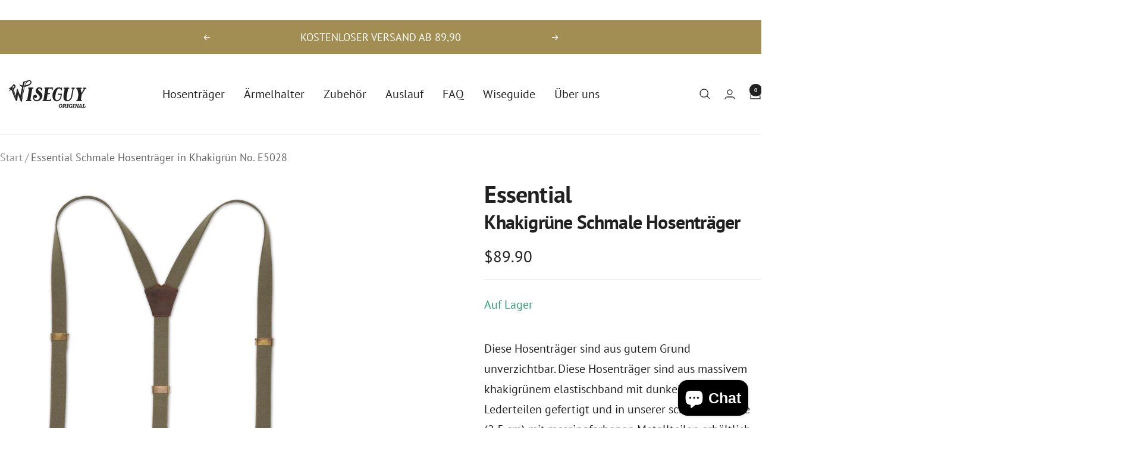

--- FILE ---
content_type: text/html; charset=utf-8
request_url: https://wiseguysuspenders.com/de/products/khaki-green-elastic-suspenders
body_size: 60453
content:
<!doctype html><html class="no-js" lang="de" dir="ltr">
  <head>
    <script>
  window.consentmo_gcm_initial_state = "";
  window.consentmo_gcm_state = "0";
  window.consentmo_gcm_security_storage = "strict";
  window.consentmo_gcm_ad_storage = "marketing";
  window.consentmo_gcm_analytics_storage = "analytics";
  window.consentmo_gcm_functionality_storage = "functionality";
  window.consentmo_gcm_personalization_storage = "functionality";
  window.consentmo_gcm_ads_data_redaction = "true";
  window.consentmo_gcm_url_passthrough = "false";
  window.consentmo_gcm_data_layer_name = "dataLayer";
  
  // Google Consent Mode V2 integration script from Consentmo GDPR
  window.isenseRules = {};
  window.isenseRules.gcm = {
      gcmVersion: 2,
      integrationVersion: 3,
      customChanges: false,
      consentUpdated: false,
      initialState: 7,
      isCustomizationEnabled: false,
      adsDataRedaction: true,
      urlPassthrough: false,
      dataLayer: 'dataLayer',
      categories: { ad_personalization: "marketing", ad_storage: "marketing", ad_user_data: "marketing", analytics_storage: "analytics", functionality_storage: "functionality", personalization_storage: "functionality", security_storage: "strict"},
      storage: { ad_personalization: "false", ad_storage: "false", ad_user_data: "false", analytics_storage: "false", functionality_storage: "false", personalization_storage: "false", security_storage: "false", wait_for_update: 2000 }
  };
  if(window.consentmo_gcm_state !== null && window.consentmo_gcm_state !== "" && window.consentmo_gcm_state !== "0") {
    window.isenseRules.gcm.isCustomizationEnabled = true;
    window.isenseRules.gcm.initialState = window.consentmo_gcm_initial_state === null || window.consentmo_gcm_initial_state.trim() === "" ? window.isenseRules.gcm.initialState : window.consentmo_gcm_initial_state;
    window.isenseRules.gcm.categories.ad_storage = window.consentmo_gcm_ad_storage === null || window.consentmo_gcm_ad_storage.trim() === "" ? window.isenseRules.gcm.categories.ad_storage : window.consentmo_gcm_ad_storage;
    window.isenseRules.gcm.categories.ad_user_data = window.consentmo_gcm_ad_storage === null || window.consentmo_gcm_ad_storage.trim() === "" ? window.isenseRules.gcm.categories.ad_user_data : window.consentmo_gcm_ad_storage;
    window.isenseRules.gcm.categories.ad_personalization = window.consentmo_gcm_ad_storage === null || window.consentmo_gcm_ad_storage.trim() === "" ? window.isenseRules.gcm.categories.ad_personalization : window.consentmo_gcm_ad_storage;
    window.isenseRules.gcm.categories.analytics_storage = window.consentmo_gcm_analytics_storage === null || window.consentmo_gcm_analytics_storage.trim() === "" ? window.isenseRules.gcm.categories.analytics_storage : window.consentmo_gcm_analytics_storage;
    window.isenseRules.gcm.categories.functionality_storage = window.consentmo_gcm_functionality_storage === null || window.consentmo_gcm_functionality_storage.trim() === "" ? window.isenseRules.gcm.categories.functionality_storage : window.consentmo_gcm_functionality_storage;
    window.isenseRules.gcm.categories.personalization_storage = window.consentmo_gcm_personalization_storage === null || window.consentmo_gcm_personalization_storage.trim() === "" ? window.isenseRules.gcm.categories.personalization_storage : window.consentmo_gcm_personalization_storage;
    window.isenseRules.gcm.categories.security_storage = window.consentmo_gcm_security_storage === null || window.consentmo_gcm_security_storage.trim() === "" ? window.isenseRules.gcm.categories.security_storage : window.consentmo_gcm_security_storage;
    window.isenseRules.gcm.urlPassthrough = window.consentmo_gcm_url_passthrough === null || window.consentmo_gcm_url_passthrough.trim() === "" ? window.isenseRules.gcm.urlPassthrough : window.consentmo_gcm_url_passthrough;
    window.isenseRules.gcm.adsDataRedaction = window.consentmo_gcm_ads_data_redaction === null || window.consentmo_gcm_ads_data_redaction.trim() === "" ? window.isenseRules.gcm.adsDataRedaction : window.consentmo_gcm_ads_data_redaction;
    window.isenseRules.gcm.dataLayer = window.consentmo_gcm_data_layer_name === null || window.consentmo_gcm_data_layer_name.trim() === "" ? window.isenseRules.gcm.dataLayer : window.consentmo_gcm_data_layer_name;
  }
  window.isenseRules.initializeGcm = function (rules) {
    if(window.isenseRules.gcm.isCustomizationEnabled) {
      rules.initialState = window.isenseRules.gcm.initialState;
      rules.urlPassthrough = window.isenseRules.gcm.urlPassthrough === true || window.isenseRules.gcm.urlPassthrough === 'true';
      rules.adsDataRedaction = window.isenseRules.gcm.adsDataRedaction === true || window.isenseRules.gcm.adsDataRedaction === 'true';
    }
    
    let initialState = parseInt(rules.initialState);
    let marketingBlocked = initialState === 0 || initialState === 2 || initialState === 5 || initialState === 7;
    let analyticsBlocked = initialState === 0 || initialState === 3 || initialState === 6 || initialState === 7;
    let functionalityBlocked = initialState === 4 || initialState === 5 || initialState === 6 || initialState === 7;

    let gdprCache = localStorage.getItem('gdprCache') ? JSON.parse(localStorage.getItem('gdprCache')) : null;
    if (gdprCache && typeof gdprCache.updatedPreferences !== "undefined") {
      let updatedPreferences = gdprCache.updatedPreferences;
      marketingBlocked = parseInt(updatedPreferences.indexOf('marketing')) > -1;
      analyticsBlocked = parseInt(updatedPreferences.indexOf('analytics')) > -1;
      functionalityBlocked = parseInt(updatedPreferences.indexOf('functionality')) > -1;
    }

    Object.entries(rules.categories).forEach(category => {
      if(rules.storage.hasOwnProperty(category[0])) {
        switch(category[1]) {
          case 'strict':
            rules.storage[category[0]] = "granted";
            break;
          case 'marketing':
            rules.storage[category[0]] = marketingBlocked ? "denied" : "granted";
            break;
          case 'analytics':
            rules.storage[category[0]] = analyticsBlocked ? "denied" : "granted";
            break;
          case 'functionality':
            rules.storage[category[0]] = functionalityBlocked ? "denied" : "granted";
            break;
        }
      }
    });
    rules.consentUpdated = true;
    isenseRules.gcm = rules;
  }

  // Google Consent Mode - initialization start
  window.isenseRules.initializeGcm({
    ...window.isenseRules.gcm,
    adsDataRedaction: true,
    urlPassthrough: false,
    initialState: 7
  });

  /*
  * initialState acceptable values:
  * 0 - Set both ad_storage and analytics_storage to denied
  * 1 - Set all categories to granted
  * 2 - Set only ad_storage to denied
  * 3 - Set only analytics_storage to denied
  * 4 - Set only functionality_storage to denied
  * 5 - Set both ad_storage and functionality_storage to denied
  * 6 - Set both analytics_storage and functionality_storage to denied
  * 7 - Set all categories to denied
  */

  window[window.isenseRules.gcm.dataLayer] = window[window.isenseRules.gcm.dataLayer] || [];
  function gtag() { window[window.isenseRules.gcm.dataLayer].push(arguments); }
  gtag("consent", "default", isenseRules.gcm.storage);
  isenseRules.gcm.adsDataRedaction && gtag("set", "ads_data_redaction", isenseRules.gcm.adsDataRedaction);
  isenseRules.gcm.urlPassthrough && gtag("set", "url_passthrough", isenseRules.gcm.urlPassthrough);
</script>
    
    <meta charset="utf-8">
    <meta name="viewport" content="width=device-width, initial-scale=1.0, height=device-height, minimum-scale=1.0, maximum-scale=1.0">
    <meta name="theme-color" content="#ffffff">
    
<!-- Google Tag Manager -->
<script>(function(w,d,s,l,i){w[l]=w[l]||[];w[l].push({'gtm.start':
new Date().getTime(),event:'gtm.js'});var f=d.getElementsByTagName(s)[0],
j=d.createElement(s),dl=l!='dataLayer'?'&l='+l:'';j.async=true;j.src=
'https://www.googletagmanager.com/gtm.js?id='+i+dl;f.parentNode.insertBefore(j,f);
})(window,document,'script','dataLayer','GTM-MCQRXLN');</script>
<!-- End Google Tag Manager -->

<!-- Google Merchant Center Germany Site -->
<meta name="google-site-verification" content="fYnEw2DaJRfT1YZds9yvaYzFu6SmV2cBOSuV_xSB9b4" />

<!-- Google Merchant Center France Site -->
<meta name="google-site-verification" content="FNEaHvDYxbMMKi7UvYZOF4cvdielOdEKyHgroKlYzvk" />    

    <title>Europäisch gefertigte elastische Khaki Grün Hosenträger - Essential Series - Schmal (1 inch / 2,5 cm) - Wiseguy Original Suspenders - Handgefertigt und zeitlos</title><meta name="description" content="Elastische Hosenträger in Armeegrün | Armeegrün ist eine besondere Farbe. Historisch und auch heute noch wird sie von Armeen auf der ganzen Welt verwendet, um sich vor dem Feind zu verstecken. Wir von Wiseguy Suspenders finden, dass sie sich hervorragend mit Jeans, Camouflage oder sogar einem weißen Hemd kombinieren lässt. Das Armeegrün ist aus hochwertigem europäischem Hosenträgergewebe gefertigt und …"><link rel="canonical" href="https://wiseguysuspenders.com/de/products/khaki-green-elastic-suspenders"><link rel="shortcut icon" href="//wiseguysuspenders.com/cdn/shop/files/W-favicon.png?v=1658411620&width=96" type="image/png"><link rel="preconnect" href="https://cdn.shopify.com">
    <link rel="dns-prefetch" href="https://productreviews.shopifycdn.com">
    <link rel="dns-prefetch" href="https://www.google-analytics.com"><link rel="preconnect" href="https://fonts.shopifycdn.com" crossorigin><link rel="preload" as="style" href="//wiseguysuspenders.com/cdn/shop/t/59/assets/theme.css?v=151033216868973352311751288655">
    <link rel="preload" as="script" href="//wiseguysuspenders.com/cdn/shop/t/59/assets/vendor.js?v=32643890569905814191751288658">
    <link rel="preload" as="script" href="//wiseguysuspenders.com/cdn/shop/t/59/assets/theme.js?v=99951375191110629561751288656"><link rel="preload" as="fetch" href="/de/products/khaki-green-elastic-suspenders.js" crossorigin><link rel="preload" as="script" href="//wiseguysuspenders.com/cdn/shop/t/59/assets/flickity.js?v=176646718982628074891751288647"><meta property="og:type" content="product">
  <meta property="og:title" content="Essential Schmale Hosenträger in Khakigrün No. E5028">
  <meta property="product:price:amount" content="89.90">
  <meta property="product:price:currency" content="USD"><meta property="og:image" content="http://wiseguysuspenders.com/cdn/shop/files/E5028-1-full-suspender.jpg?v=1739783401&width=1024">
  <meta property="og:image:secure_url" content="https://wiseguysuspenders.com/cdn/shop/files/E5028-1-full-suspender.jpg?v=1739783401&width=1024">
  <meta property="og:image:width" content="2048">
  <meta property="og:image:height" content="2048"><meta property="og:description" content="Elastische Hosenträger in Armeegrün | Armeegrün ist eine besondere Farbe. Historisch und auch heute noch wird sie von Armeen auf der ganzen Welt verwendet, um sich vor dem Feind zu verstecken. Wir von Wiseguy Suspenders finden, dass sie sich hervorragend mit Jeans, Camouflage oder sogar einem weißen Hemd kombinieren lässt. Das Armeegrün ist aus hochwertigem europäischem Hosenträgergewebe gefertigt und …"><meta property="og:url" content="https://wiseguysuspenders.com/de/products/khaki-green-elastic-suspenders">
<meta property="og:site_name" content="Wiseguy Original"><meta name="twitter:card" content="summary"><meta name="twitter:title" content="Essential Schmale Hosenträger in Khakigrün No. E5028">
  <meta name="twitter:description" content="Diese Hosenträger sind aus gutem Grund unverzichtbar. Diese Hosenträger sind aus massivem khakigrünem elastischband mit dunkelbraunen Lederteilen gefertigt und in unserer schmalen Breite (2,5 cm) mit messingfarbenen Metallteilen erhältlich. Entdecken Sie die elastischen Hosenträger der Essential-Serie in weiteren Farben."><meta name="twitter:image" content="https://wiseguysuspenders.com/cdn/shop/files/E5028-1-full-suspender.jpg?v=1739783401&width=1200">
  <meta name="twitter:image:alt" content="Flat Lay of Khaki Green Wiseguy Essential Suspenders with Dark Brown Authentic Nubuck Leather parts, European Elastic Webbing Straps, Brass Metal Hardware and Y-back design">
    <script type="application/ld+json">{"@context":"http:\/\/schema.org\/","@id":"\/de\/products\/khaki-green-elastic-suspenders#product","@type":"ProductGroup","brand":{"@type":"Brand","name":"Wiseguy Suspenders"},"category":"Hosenträger","description":"Diese Hosenträger sind aus gutem Grund unverzichtbar. Diese Hosenträger sind aus massivem khakigrünem elastischband mit dunkelbraunen Lederteilen gefertigt und in unserer schmalen Breite (2,5 cm) mit messingfarbenen Metallteilen erhältlich. Entdecken Sie die elastischen Hosenträger der Essential-Serie in weiteren Farben.","hasVariant":[{"@id":"\/de\/products\/khaki-green-elastic-suspenders?variant=15959170416674#variant","@type":"Product","gtin":"7421036343054","image":"https:\/\/wiseguysuspenders.com\/cdn\/shop\/files\/E5028-1-full-suspender.jpg?v=1739783401\u0026width=1920","name":"Essential Schmale Hosenträger in Khakigrün No. E5028 - Grün \/ M\/L","offers":{"@id":"\/de\/products\/khaki-green-elastic-suspenders?variant=15959170416674#offer","@type":"Offer","availability":"http:\/\/schema.org\/InStock","price":"89.90","priceCurrency":"USD","url":"https:\/\/wiseguysuspenders.com\/de\/products\/khaki-green-elastic-suspenders?variant=15959170416674"},"sku":"E5028-M\/L"}],"name":"Essential Schmale Hosenträger in Khakigrün No. E5028","productGroupID":"1568763150370","url":"https:\/\/wiseguysuspenders.com\/de\/products\/khaki-green-elastic-suspenders"}</script><script type="application/ld+json">
  {
    "@context": "https://schema.org",
    "@type": "BreadcrumbList",
    "itemListElement": [{
        "@type": "ListItem",
        "position": 1,
        "name": "Start",
        "item": "https://wiseguysuspenders.com"
      },{
            "@type": "ListItem",
            "position": 2,
            "name": "Essential Schmale Hosenträger in Khakigrün No. E5028",
            "item": "https://wiseguysuspenders.com/de/products/khaki-green-elastic-suspenders"
          }]
  }
</script>
    <link rel="preload" href="//wiseguysuspenders.com/cdn/fonts/pt_sans/ptsans_n7.304287b69b0b43b7d5b0f947011857fe41849126.woff2" as="font" type="font/woff2" crossorigin><link rel="preload" href="//wiseguysuspenders.com/cdn/fonts/pt_sans/ptsans_n4.83e02f6420db1e9af259d3d7856d73a9dc4fb7ab.woff2" as="font" type="font/woff2" crossorigin><style>
  /* Typography (heading) */
  @font-face {
  font-family: "PT Sans";
  font-weight: 700;
  font-style: normal;
  font-display: swap;
  src: url("//wiseguysuspenders.com/cdn/fonts/pt_sans/ptsans_n7.304287b69b0b43b7d5b0f947011857fe41849126.woff2") format("woff2"),
       url("//wiseguysuspenders.com/cdn/fonts/pt_sans/ptsans_n7.6044f7e686f0b0c443754a8289995e64f1aba322.woff") format("woff");
}

@font-face {
  font-family: "PT Sans";
  font-weight: 700;
  font-style: italic;
  font-display: swap;
  src: url("//wiseguysuspenders.com/cdn/fonts/pt_sans/ptsans_i7.525de7532113d6a475ae29f6a88f8539c3238ecb.woff2") format("woff2"),
       url("//wiseguysuspenders.com/cdn/fonts/pt_sans/ptsans_i7.128ef16b0a49f64f8629b93373d2c7806f936889.woff") format("woff");
}

/* Typography (body) */
  @font-face {
  font-family: "PT Sans";
  font-weight: 400;
  font-style: normal;
  font-display: swap;
  src: url("//wiseguysuspenders.com/cdn/fonts/pt_sans/ptsans_n4.83e02f6420db1e9af259d3d7856d73a9dc4fb7ab.woff2") format("woff2"),
       url("//wiseguysuspenders.com/cdn/fonts/pt_sans/ptsans_n4.031cf9b26e734268d68c385b0ff08ff26d8b4b6b.woff") format("woff");
}

@font-face {
  font-family: "PT Sans";
  font-weight: 400;
  font-style: italic;
  font-display: swap;
  src: url("//wiseguysuspenders.com/cdn/fonts/pt_sans/ptsans_i4.13d0fa4d8e97d77e57a7b87d374df76447561c38.woff2") format("woff2"),
       url("//wiseguysuspenders.com/cdn/fonts/pt_sans/ptsans_i4.1ffe088c0458ba08706c5025ac59c175cc6ceb8d.woff") format("woff");
}

@font-face {
  font-family: "PT Sans";
  font-weight: 700;
  font-style: normal;
  font-display: swap;
  src: url("//wiseguysuspenders.com/cdn/fonts/pt_sans/ptsans_n7.304287b69b0b43b7d5b0f947011857fe41849126.woff2") format("woff2"),
       url("//wiseguysuspenders.com/cdn/fonts/pt_sans/ptsans_n7.6044f7e686f0b0c443754a8289995e64f1aba322.woff") format("woff");
}

@font-face {
  font-family: "PT Sans";
  font-weight: 700;
  font-style: italic;
  font-display: swap;
  src: url("//wiseguysuspenders.com/cdn/fonts/pt_sans/ptsans_i7.525de7532113d6a475ae29f6a88f8539c3238ecb.woff2") format("woff2"),
       url("//wiseguysuspenders.com/cdn/fonts/pt_sans/ptsans_i7.128ef16b0a49f64f8629b93373d2c7806f936889.woff") format("woff");
}

:root {--heading-color: 33, 33, 33;
    --text-color: 33, 33, 33;
    --background: 255, 255, 255;
    --secondary-background: 245, 245, 245;
    --border-color: 222, 222, 222;
    --border-color-darker: 166, 166, 166;
    --success-color: 162, 142, 83;
    --success-background: 236, 232, 221;
    --error-color: 222, 42, 42;
    --error-background: 253, 240, 240;
    --primary-button-background: 33, 33, 33;
    --primary-button-text-color: 255, 255, 255;
    --secondary-button-background: 255, 255, 255;
    --secondary-button-text-color: 33, 33, 33;
    --product-star-rating: 162, 142, 83;
    --product-on-sale-accent: 222, 42, 42;
    --product-sold-out-accent: 91, 91, 91;
    --product-custom-label-background: 33, 33, 33;
    --product-custom-label-text-color: 255, 255, 255;
    --product-custom-label-2-background: 33, 33, 33;
    --product-custom-label-2-text-color: 255, 255, 255;
    --product-low-stock-text-color: 222, 42, 42;
    --product-in-stock-text-color: 46, 158, 123;
    --loading-bar-background: 33, 33, 33;

    /* We duplicate some "base" colors as root colors, which is useful to use on drawer elements or popover without. Those should not be overridden to avoid issues */
    --root-heading-color: 33, 33, 33;
    --root-text-color: 33, 33, 33;
    --root-background: 255, 255, 255;
    --root-border-color: 222, 222, 222;
    --root-primary-button-background: 33, 33, 33;
    --root-primary-button-text-color: 255, 255, 255;

    --base-font-size: 20px;
    --heading-font-family: "PT Sans", sans-serif;
    --heading-font-weight: 700;
    --heading-font-style: normal;
    --heading-text-transform: normal;
    --text-font-family: "PT Sans", sans-serif;
    --text-font-weight: 400;
    --text-font-style: normal;
    --text-font-bold-weight: 700;

    /* Typography (font size) */
    --heading-xxsmall-font-size: 11px;
    --heading-xsmall-font-size: 11px;
    --heading-small-font-size: 13px;
    --heading-large-font-size: 40px;
    --heading-h1-font-size: 40px;
    --heading-h2-font-size: 32px;
    --heading-h3-font-size: 28px;
    --heading-h4-font-size: 26px;
    --heading-h5-font-size: 22px;
    --heading-h6-font-size: 18px;

    /* Control the look and feel of the theme by changing radius of various elements */
    --button-border-radius: 30px;
    --block-border-radius: 0px;
    --block-border-radius-reduced: 0px;
    --color-swatch-border-radius: 100%;

    /* Button size */
    --button-height: 48px;
    --button-small-height: 40px;

    /* Form related */
    --form-input-field-height: 48px;
    --form-input-gap: 16px;
    --form-submit-margin: 24px;

    /* Product listing related variables */
    --product-list-block-spacing: 32px;

    /* Video related */
    --play-button-background: 255, 255, 255;
    --play-button-arrow: 33, 33, 33;

    /* RTL support */
    --transform-logical-flip: 1;
    --transform-origin-start: left;
    --transform-origin-end: right;

    /* Other */
    --zoom-cursor-svg-url: url(//wiseguysuspenders.com/cdn/shop/t/59/assets/zoom-cursor.svg?v=131351357740618313031751288683);
    --arrow-right-svg-url: url(//wiseguysuspenders.com/cdn/shop/t/59/assets/arrow-right.svg?v=443334062497950831751288683);
    --arrow-left-svg-url: url(//wiseguysuspenders.com/cdn/shop/t/59/assets/arrow-left.svg?v=23980874468880913271751288683);

    /* Some useful variables that we can reuse in our CSS. Some explanation are needed for some of them:
       - container-max-width-minus-gutters: represents the container max width without the edge gutters
       - container-outer-width: considering the screen width, represent all the space outside the container
       - container-outer-margin: same as container-outer-width but get set to 0 inside a container
       - container-inner-width: the effective space inside the container (minus gutters)
       - grid-column-width: represents the width of a single column of the grid
       - vertical-breather: this is a variable that defines the global "spacing" between sections, and inside the section
                            to create some "breath" and minimum spacing
     */
    --container-max-width: 1600px;
    --container-gutter: 24px;
    --container-max-width-minus-gutters: calc(var(--container-max-width) - (var(--container-gutter)) * 2);
    --container-outer-width: max(calc((100vw - var(--container-max-width-minus-gutters)) / 2), var(--container-gutter));
    --container-outer-margin: var(--container-outer-width);
    --container-inner-width: calc(100vw - var(--container-outer-width) * 2);

    --grid-column-count: 10;
    --grid-gap: 24px;
    --grid-column-width: calc((100vw - var(--container-outer-width) * 2 - var(--grid-gap) * (var(--grid-column-count) - 1)) / var(--grid-column-count));

    --vertical-breather: 36px;
    --vertical-breather-tight: 36px;

    /* Shopify related variables */
    --payment-terms-background-color: #ffffff;
  }

  @media screen and (min-width: 741px) {
    :root {
      --container-gutter: 40px;
      --grid-column-count: 20;
      --vertical-breather: 48px;
      --vertical-breather-tight: 48px;

      /* Typography (font size) */
      --heading-xsmall-font-size: 13px;
      --heading-small-font-size: 14px;
      --heading-large-font-size: 58px;
      --heading-h1-font-size: 58px;
      --heading-h2-font-size: 44px;
      --heading-h3-font-size: 36px;
      --heading-h4-font-size: 28px;
      --heading-h5-font-size: 22px;
      --heading-h6-font-size: 20px;

      /* Form related */
      --form-input-field-height: 52px;
      --form-submit-margin: 32px;

      /* Button size */
      --button-height: 52px;
      --button-small-height: 44px;
    }
  }

  @media screen and (min-width: 1200px) {
    :root {
      --vertical-breather: 64px;
      --vertical-breather-tight: 48px;
      --product-list-block-spacing: 48px;

      /* Typography */
      --heading-large-font-size: 72px;
      --heading-h1-font-size: 62px;
      --heading-h2-font-size: 54px;
      --heading-h3-font-size: 40px;
      --heading-h4-font-size: 34px;
      --heading-h5-font-size: 26px;
      --heading-h6-font-size: 18px;
    }
  }

  @media screen and (min-width: 1600px) {
    :root {
      --vertical-breather: 64px;
      --vertical-breather-tight: 48px;
    }
  }
</style>
    <script>
  // This allows to expose several variables to the global scope, to be used in scripts
  window.themeVariables = {
    settings: {
      direction: "ltr",
      pageType: "product",
      cartCount: 0,
      moneyFormat: "${{amount}}",
      moneyWithCurrencyFormat: "${{amount}} USD",
      showVendor: false,
      discountMode: "saving",
      currencyCodeEnabled: false,
      cartType: "drawer",
      cartCurrency: "USD",
      mobileZoomFactor: 2.5
    },

    routes: {
      host: "wiseguysuspenders.com",
      rootUrl: "\/de",
      rootUrlWithoutSlash: "\/de",
      cartUrl: "\/de\/cart",
      cartAddUrl: "\/de\/cart\/add",
      cartChangeUrl: "\/de\/cart\/change",
      searchUrl: "\/de\/search",
      predictiveSearchUrl: "\/de\/search\/suggest",
      productRecommendationsUrl: "\/de\/recommendations\/products"
    },

    strings: {
      accessibilityDelete: "Löschen",
      accessibilityClose: "Schließen",
      collectionSoldOut: "Ausverkauft",
      collectionDiscount: "Spare @savings@",
      productSalePrice: "Angebotspreis",
      productRegularPrice: "Regulärer Preis",
      productFormUnavailable: "Nicht verfügbar",
      productFormSoldOut: "Ausverkauft",
      productFormPreOrder: "Vorbestellen",
      productFormAddToCart: "Zum Warenkorb hinzufügen",
      searchNoResults: "Es konnten keine Ergebnisse gefunden werden.",
      searchNewSearch: "Neue Suche",
      searchProducts: "Produkte",
      searchArticles: "Blogbeiträge",
      searchPages: "Seiten",
      searchCollections: "Kategorien",
      cartViewCart: "Warenkorb ansehen",
      cartItemAdded: "Produkt zum Warenkorb hinzugefügt!",
      cartItemAddedShort: "Zum Warenkorb hinzugefügt!",
      cartAddOrderNote: "Notiz hinzufügen",
      cartEditOrderNote: "Notiz bearbeiten",
      shippingEstimatorNoResults: "Entschuldige, wir liefern leider niche an Deine Adresse.",
      shippingEstimatorOneResult: "Es gibt eine Versandklasse für Deine Adresse:",
      shippingEstimatorMultipleResults: "Es gibt mehrere Versandklassen für Deine Adresse:",
      shippingEstimatorError: "Ein oder mehrere Fehler sind beim Abrufen der Versandklassen aufgetreten:"
    },

    libs: {
      flickity: "\/\/wiseguysuspenders.com\/cdn\/shop\/t\/59\/assets\/flickity.js?v=176646718982628074891751288647",
      photoswipe: "\/\/wiseguysuspenders.com\/cdn\/shop\/t\/59\/assets\/photoswipe.js?v=132268647426145925301751288651",
      qrCode: "\/\/wiseguysuspenders.com\/cdn\/shopifycloud\/storefront\/assets\/themes_support\/vendor\/qrcode-3f2b403b.js"
    },

    breakpoints: {
      phone: 'screen and (max-width: 740px)',
      tablet: 'screen and (min-width: 741px) and (max-width: 999px)',
      tabletAndUp: 'screen and (min-width: 741px)',
      pocket: 'screen and (max-width: 999px)',
      lap: 'screen and (min-width: 1000px) and (max-width: 1199px)',
      lapAndUp: 'screen and (min-width: 1000px)',
      desktop: 'screen and (min-width: 1200px)',
      wide: 'screen and (min-width: 1400px)'
    }
  };

  window.addEventListener('pageshow', async () => {
    const cartContent = await (await fetch(`${window.themeVariables.routes.cartUrl}.js`, {cache: 'reload'})).json();
    document.documentElement.dispatchEvent(new CustomEvent('cart:refresh', {detail: {cart: cartContent}}));
  });

  if ('noModule' in HTMLScriptElement.prototype) {
    // Old browsers (like IE) that does not support module will be considered as if not executing JS at all
    document.documentElement.className = document.documentElement.className.replace('no-js', 'js');

    requestAnimationFrame(() => {
      const viewportHeight = (window.visualViewport ? window.visualViewport.height : document.documentElement.clientHeight);
      document.documentElement.style.setProperty('--window-height',viewportHeight + 'px');
    });
  }// We save the product ID in local storage to be eventually used for recently viewed section
    try {
      const items = JSON.parse(localStorage.getItem('theme:recently-viewed-products') || '[]');

      // We check if the current product already exists, and if it does not, we add it at the start
      if (!items.includes(1568763150370)) {
        items.unshift(1568763150370);
      }

      localStorage.setItem('theme:recently-viewed-products', JSON.stringify(items.slice(0, 20)));
    } catch (e) {
      // Safari in private mode does not allow setting item, we silently fail
    }</script>

    <link rel="stylesheet" href="//wiseguysuspenders.com/cdn/shop/t/59/assets/theme.css?v=151033216868973352311751288655">

    <script src="//wiseguysuspenders.com/cdn/shop/t/59/assets/vendor.js?v=32643890569905814191751288658" defer></script>
    <script src="//wiseguysuspenders.com/cdn/shop/t/59/assets/theme.js?v=99951375191110629561751288656" defer></script>
    <script src="//wiseguysuspenders.com/cdn/shop/t/59/assets/custom.js?v=167639537848865775061751288645" defer></script>

    <script>window.performance && window.performance.mark && window.performance.mark('shopify.content_for_header.start');</script><meta name="google-site-verification" content="EqFMJwzkT9Lf4pbzWxuemf-4BaD9qiKdH31LU8N8XUo">
<meta id="shopify-digital-wallet" name="shopify-digital-wallet" content="/25178786/digital_wallets/dialog">
<meta name="shopify-checkout-api-token" content="db4a2f495b7b4e09065fdc527260ffeb">
<meta id="in-context-paypal-metadata" data-shop-id="25178786" data-venmo-supported="false" data-environment="production" data-locale="de_DE" data-paypal-v4="true" data-currency="USD">
<link rel="alternate" hreflang="x-default" href="https://wiseguysuspenders.com/products/khaki-green-elastic-suspenders">
<link rel="alternate" hreflang="en" href="https://wiseguysuspenders.com/products/khaki-green-elastic-suspenders">
<link rel="alternate" hreflang="fr" href="https://wiseguysuspenders.com/fr/products/khaki-green-elastic-suspenders">
<link rel="alternate" hreflang="de" href="https://wiseguysuspenders.com/de/products/khaki-green-elastic-suspenders">
<link rel="alternate" hreflang="de-DE" href="https://wiseguyoriginal.de/products/khaki-green-elastic-suspenders">
<link rel="alternate" hreflang="en-DE" href="https://wiseguyoriginal.de/en/products/khaki-green-elastic-suspenders">
<link rel="alternate" hreflang="fr-FR" href="https://wiseguyoriginal.fr/products/khaki-green-elastic-suspenders">
<link rel="alternate" hreflang="en-FR" href="https://wiseguyoriginal.fr/en/products/khaki-green-elastic-suspenders">
<link rel="alternate" hreflang="en-AX" href="https://wiseguyoriginal.com/products/khaki-green-elastic-suspenders">
<link rel="alternate" hreflang="fr-AX" href="https://wiseguyoriginal.com/fr/products/khaki-green-elastic-suspenders">
<link rel="alternate" hreflang="de-AX" href="https://wiseguyoriginal.com/de/products/khaki-green-elastic-suspenders">
<link rel="alternate" hreflang="en-AD" href="https://wiseguyoriginal.com/products/khaki-green-elastic-suspenders">
<link rel="alternate" hreflang="fr-AD" href="https://wiseguyoriginal.com/fr/products/khaki-green-elastic-suspenders">
<link rel="alternate" hreflang="de-AD" href="https://wiseguyoriginal.com/de/products/khaki-green-elastic-suspenders">
<link rel="alternate" hreflang="en-AT" href="https://wiseguyoriginal.com/products/khaki-green-elastic-suspenders">
<link rel="alternate" hreflang="fr-AT" href="https://wiseguyoriginal.com/fr/products/khaki-green-elastic-suspenders">
<link rel="alternate" hreflang="de-AT" href="https://wiseguyoriginal.com/de/products/khaki-green-elastic-suspenders">
<link rel="alternate" hreflang="en-BE" href="https://wiseguyoriginal.com/products/khaki-green-elastic-suspenders">
<link rel="alternate" hreflang="fr-BE" href="https://wiseguyoriginal.com/fr/products/khaki-green-elastic-suspenders">
<link rel="alternate" hreflang="de-BE" href="https://wiseguyoriginal.com/de/products/khaki-green-elastic-suspenders">
<link rel="alternate" hreflang="en-CY" href="https://wiseguyoriginal.com/products/khaki-green-elastic-suspenders">
<link rel="alternate" hreflang="fr-CY" href="https://wiseguyoriginal.com/fr/products/khaki-green-elastic-suspenders">
<link rel="alternate" hreflang="de-CY" href="https://wiseguyoriginal.com/de/products/khaki-green-elastic-suspenders">
<link rel="alternate" hreflang="en-EE" href="https://wiseguyoriginal.com/products/khaki-green-elastic-suspenders">
<link rel="alternate" hreflang="fr-EE" href="https://wiseguyoriginal.com/fr/products/khaki-green-elastic-suspenders">
<link rel="alternate" hreflang="de-EE" href="https://wiseguyoriginal.com/de/products/khaki-green-elastic-suspenders">
<link rel="alternate" hreflang="en-FI" href="https://wiseguyoriginal.com/products/khaki-green-elastic-suspenders">
<link rel="alternate" hreflang="fr-FI" href="https://wiseguyoriginal.com/fr/products/khaki-green-elastic-suspenders">
<link rel="alternate" hreflang="de-FI" href="https://wiseguyoriginal.com/de/products/khaki-green-elastic-suspenders">
<link rel="alternate" hreflang="en-GF" href="https://wiseguyoriginal.com/products/khaki-green-elastic-suspenders">
<link rel="alternate" hreflang="fr-GF" href="https://wiseguyoriginal.com/fr/products/khaki-green-elastic-suspenders">
<link rel="alternate" hreflang="de-GF" href="https://wiseguyoriginal.com/de/products/khaki-green-elastic-suspenders">
<link rel="alternate" hreflang="en-TF" href="https://wiseguyoriginal.com/products/khaki-green-elastic-suspenders">
<link rel="alternate" hreflang="fr-TF" href="https://wiseguyoriginal.com/fr/products/khaki-green-elastic-suspenders">
<link rel="alternate" hreflang="de-TF" href="https://wiseguyoriginal.com/de/products/khaki-green-elastic-suspenders">
<link rel="alternate" hreflang="en-GR" href="https://wiseguyoriginal.com/products/khaki-green-elastic-suspenders">
<link rel="alternate" hreflang="fr-GR" href="https://wiseguyoriginal.com/fr/products/khaki-green-elastic-suspenders">
<link rel="alternate" hreflang="de-GR" href="https://wiseguyoriginal.com/de/products/khaki-green-elastic-suspenders">
<link rel="alternate" hreflang="en-GP" href="https://wiseguyoriginal.com/products/khaki-green-elastic-suspenders">
<link rel="alternate" hreflang="fr-GP" href="https://wiseguyoriginal.com/fr/products/khaki-green-elastic-suspenders">
<link rel="alternate" hreflang="de-GP" href="https://wiseguyoriginal.com/de/products/khaki-green-elastic-suspenders">
<link rel="alternate" hreflang="en-VA" href="https://wiseguyoriginal.com/products/khaki-green-elastic-suspenders">
<link rel="alternate" hreflang="fr-VA" href="https://wiseguyoriginal.com/fr/products/khaki-green-elastic-suspenders">
<link rel="alternate" hreflang="de-VA" href="https://wiseguyoriginal.com/de/products/khaki-green-elastic-suspenders">
<link rel="alternate" hreflang="en-IE" href="https://wiseguyoriginal.com/products/khaki-green-elastic-suspenders">
<link rel="alternate" hreflang="fr-IE" href="https://wiseguyoriginal.com/fr/products/khaki-green-elastic-suspenders">
<link rel="alternate" hreflang="de-IE" href="https://wiseguyoriginal.com/de/products/khaki-green-elastic-suspenders">
<link rel="alternate" hreflang="en-XK" href="https://wiseguyoriginal.com/products/khaki-green-elastic-suspenders">
<link rel="alternate" hreflang="fr-XK" href="https://wiseguyoriginal.com/fr/products/khaki-green-elastic-suspenders">
<link rel="alternate" hreflang="de-XK" href="https://wiseguyoriginal.com/de/products/khaki-green-elastic-suspenders">
<link rel="alternate" hreflang="en-LV" href="https://wiseguyoriginal.com/products/khaki-green-elastic-suspenders">
<link rel="alternate" hreflang="fr-LV" href="https://wiseguyoriginal.com/fr/products/khaki-green-elastic-suspenders">
<link rel="alternate" hreflang="de-LV" href="https://wiseguyoriginal.com/de/products/khaki-green-elastic-suspenders">
<link rel="alternate" hreflang="en-LT" href="https://wiseguyoriginal.com/products/khaki-green-elastic-suspenders">
<link rel="alternate" hreflang="fr-LT" href="https://wiseguyoriginal.com/fr/products/khaki-green-elastic-suspenders">
<link rel="alternate" hreflang="de-LT" href="https://wiseguyoriginal.com/de/products/khaki-green-elastic-suspenders">
<link rel="alternate" hreflang="en-LU" href="https://wiseguyoriginal.com/products/khaki-green-elastic-suspenders">
<link rel="alternate" hreflang="fr-LU" href="https://wiseguyoriginal.com/fr/products/khaki-green-elastic-suspenders">
<link rel="alternate" hreflang="de-LU" href="https://wiseguyoriginal.com/de/products/khaki-green-elastic-suspenders">
<link rel="alternate" hreflang="en-MT" href="https://wiseguyoriginal.com/products/khaki-green-elastic-suspenders">
<link rel="alternate" hreflang="fr-MT" href="https://wiseguyoriginal.com/fr/products/khaki-green-elastic-suspenders">
<link rel="alternate" hreflang="de-MT" href="https://wiseguyoriginal.com/de/products/khaki-green-elastic-suspenders">
<link rel="alternate" hreflang="en-MQ" href="https://wiseguyoriginal.com/products/khaki-green-elastic-suspenders">
<link rel="alternate" hreflang="fr-MQ" href="https://wiseguyoriginal.com/fr/products/khaki-green-elastic-suspenders">
<link rel="alternate" hreflang="de-MQ" href="https://wiseguyoriginal.com/de/products/khaki-green-elastic-suspenders">
<link rel="alternate" hreflang="en-YT" href="https://wiseguyoriginal.com/products/khaki-green-elastic-suspenders">
<link rel="alternate" hreflang="fr-YT" href="https://wiseguyoriginal.com/fr/products/khaki-green-elastic-suspenders">
<link rel="alternate" hreflang="de-YT" href="https://wiseguyoriginal.com/de/products/khaki-green-elastic-suspenders">
<link rel="alternate" hreflang="en-MC" href="https://wiseguyoriginal.com/products/khaki-green-elastic-suspenders">
<link rel="alternate" hreflang="fr-MC" href="https://wiseguyoriginal.com/fr/products/khaki-green-elastic-suspenders">
<link rel="alternate" hreflang="de-MC" href="https://wiseguyoriginal.com/de/products/khaki-green-elastic-suspenders">
<link rel="alternate" hreflang="en-ME" href="https://wiseguyoriginal.com/products/khaki-green-elastic-suspenders">
<link rel="alternate" hreflang="fr-ME" href="https://wiseguyoriginal.com/fr/products/khaki-green-elastic-suspenders">
<link rel="alternate" hreflang="de-ME" href="https://wiseguyoriginal.com/de/products/khaki-green-elastic-suspenders">
<link rel="alternate" hreflang="en-NL" href="https://wiseguyoriginal.com/products/khaki-green-elastic-suspenders">
<link rel="alternate" hreflang="fr-NL" href="https://wiseguyoriginal.com/fr/products/khaki-green-elastic-suspenders">
<link rel="alternate" hreflang="de-NL" href="https://wiseguyoriginal.com/de/products/khaki-green-elastic-suspenders">
<link rel="alternate" hreflang="en-PT" href="https://wiseguyoriginal.com/products/khaki-green-elastic-suspenders">
<link rel="alternate" hreflang="fr-PT" href="https://wiseguyoriginal.com/fr/products/khaki-green-elastic-suspenders">
<link rel="alternate" hreflang="de-PT" href="https://wiseguyoriginal.com/de/products/khaki-green-elastic-suspenders">
<link rel="alternate" hreflang="en-RE" href="https://wiseguyoriginal.com/products/khaki-green-elastic-suspenders">
<link rel="alternate" hreflang="fr-RE" href="https://wiseguyoriginal.com/fr/products/khaki-green-elastic-suspenders">
<link rel="alternate" hreflang="de-RE" href="https://wiseguyoriginal.com/de/products/khaki-green-elastic-suspenders">
<link rel="alternate" hreflang="en-BL" href="https://wiseguyoriginal.com/products/khaki-green-elastic-suspenders">
<link rel="alternate" hreflang="fr-BL" href="https://wiseguyoriginal.com/fr/products/khaki-green-elastic-suspenders">
<link rel="alternate" hreflang="de-BL" href="https://wiseguyoriginal.com/de/products/khaki-green-elastic-suspenders">
<link rel="alternate" hreflang="en-MF" href="https://wiseguyoriginal.com/products/khaki-green-elastic-suspenders">
<link rel="alternate" hreflang="fr-MF" href="https://wiseguyoriginal.com/fr/products/khaki-green-elastic-suspenders">
<link rel="alternate" hreflang="de-MF" href="https://wiseguyoriginal.com/de/products/khaki-green-elastic-suspenders">
<link rel="alternate" hreflang="en-PM" href="https://wiseguyoriginal.com/products/khaki-green-elastic-suspenders">
<link rel="alternate" hreflang="fr-PM" href="https://wiseguyoriginal.com/fr/products/khaki-green-elastic-suspenders">
<link rel="alternate" hreflang="de-PM" href="https://wiseguyoriginal.com/de/products/khaki-green-elastic-suspenders">
<link rel="alternate" hreflang="en-SM" href="https://wiseguyoriginal.com/products/khaki-green-elastic-suspenders">
<link rel="alternate" hreflang="fr-SM" href="https://wiseguyoriginal.com/fr/products/khaki-green-elastic-suspenders">
<link rel="alternate" hreflang="de-SM" href="https://wiseguyoriginal.com/de/products/khaki-green-elastic-suspenders">
<link rel="alternate" hreflang="en-SK" href="https://wiseguyoriginal.com/products/khaki-green-elastic-suspenders">
<link rel="alternate" hreflang="fr-SK" href="https://wiseguyoriginal.com/fr/products/khaki-green-elastic-suspenders">
<link rel="alternate" hreflang="de-SK" href="https://wiseguyoriginal.com/de/products/khaki-green-elastic-suspenders">
<link rel="alternate" hreflang="en-SI" href="https://wiseguyoriginal.com/products/khaki-green-elastic-suspenders">
<link rel="alternate" hreflang="fr-SI" href="https://wiseguyoriginal.com/fr/products/khaki-green-elastic-suspenders">
<link rel="alternate" hreflang="de-SI" href="https://wiseguyoriginal.com/de/products/khaki-green-elastic-suspenders">
<link rel="alternate" hreflang="en-ES" href="https://wiseguyoriginal.com/products/khaki-green-elastic-suspenders">
<link rel="alternate" hreflang="fr-ES" href="https://wiseguyoriginal.com/fr/products/khaki-green-elastic-suspenders">
<link rel="alternate" hreflang="de-ES" href="https://wiseguyoriginal.com/de/products/khaki-green-elastic-suspenders">
<link rel="alternate" hreflang="en-DK" href="https://wiseguyoriginal.com/products/khaki-green-elastic-suspenders">
<link rel="alternate" hreflang="fr-DK" href="https://wiseguyoriginal.com/fr/products/khaki-green-elastic-suspenders">
<link rel="alternate" hreflang="de-DK" href="https://wiseguyoriginal.com/de/products/khaki-green-elastic-suspenders">
<link rel="alternate" hreflang="en-NO" href="https://wiseguyoriginal.com/products/khaki-green-elastic-suspenders">
<link rel="alternate" hreflang="fr-NO" href="https://wiseguyoriginal.com/fr/products/khaki-green-elastic-suspenders">
<link rel="alternate" hreflang="de-NO" href="https://wiseguyoriginal.com/de/products/khaki-green-elastic-suspenders">
<link rel="alternate" hreflang="en-IT" href="https://wiseguyoriginal.com/products/khaki-green-elastic-suspenders">
<link rel="alternate" hreflang="fr-IT" href="https://wiseguyoriginal.com/fr/products/khaki-green-elastic-suspenders">
<link rel="alternate" hreflang="de-IT" href="https://wiseguyoriginal.com/de/products/khaki-green-elastic-suspenders">
<link rel="alternate" hreflang="en-SE" href="https://wiseguyoriginal.com/products/khaki-green-elastic-suspenders">
<link rel="alternate" hreflang="fr-SE" href="https://wiseguyoriginal.com/fr/products/khaki-green-elastic-suspenders">
<link rel="alternate" hreflang="de-SE" href="https://wiseguyoriginal.com/de/products/khaki-green-elastic-suspenders">
<link rel="alternate" type="application/json+oembed" href="https://wiseguysuspenders.com/de/products/khaki-green-elastic-suspenders.oembed">
<script async="async" src="/checkouts/internal/preloads.js?locale=de-US"></script>
<link rel="preconnect" href="https://shop.app" crossorigin="anonymous">
<script async="async" src="https://shop.app/checkouts/internal/preloads.js?locale=de-US&shop_id=25178786" crossorigin="anonymous"></script>
<script id="apple-pay-shop-capabilities" type="application/json">{"shopId":25178786,"countryCode":"NL","currencyCode":"USD","merchantCapabilities":["supports3DS"],"merchantId":"gid:\/\/shopify\/Shop\/25178786","merchantName":"Wiseguy Original","requiredBillingContactFields":["postalAddress","email","phone"],"requiredShippingContactFields":["postalAddress","email","phone"],"shippingType":"shipping","supportedNetworks":["visa","maestro","masterCard","amex"],"total":{"type":"pending","label":"Wiseguy Original","amount":"1.00"},"shopifyPaymentsEnabled":true,"supportsSubscriptions":true}</script>
<script id="shopify-features" type="application/json">{"accessToken":"db4a2f495b7b4e09065fdc527260ffeb","betas":["rich-media-storefront-analytics"],"domain":"wiseguysuspenders.com","predictiveSearch":true,"shopId":25178786,"locale":"de"}</script>
<script>var Shopify = Shopify || {};
Shopify.shop = "wiseguysuspenders.myshopify.com";
Shopify.locale = "de";
Shopify.currency = {"active":"USD","rate":"1.0"};
Shopify.country = "US";
Shopify.theme = {"name":"LAZY LOAD OFF: Wiseguy Focal Theme 12.0.0 250530","id":182881583429,"schema_name":"Focal","schema_version":"12.0.1","theme_store_id":714,"role":"main"};
Shopify.theme.handle = "null";
Shopify.theme.style = {"id":null,"handle":null};
Shopify.cdnHost = "wiseguysuspenders.com/cdn";
Shopify.routes = Shopify.routes || {};
Shopify.routes.root = "/de/";</script>
<script type="module">!function(o){(o.Shopify=o.Shopify||{}).modules=!0}(window);</script>
<script>!function(o){function n(){var o=[];function n(){o.push(Array.prototype.slice.apply(arguments))}return n.q=o,n}var t=o.Shopify=o.Shopify||{};t.loadFeatures=n(),t.autoloadFeatures=n()}(window);</script>
<script>
  window.ShopifyPay = window.ShopifyPay || {};
  window.ShopifyPay.apiHost = "shop.app\/pay";
  window.ShopifyPay.redirectState = null;
</script>
<script id="shop-js-analytics" type="application/json">{"pageType":"product"}</script>
<script defer="defer" async type="module" src="//wiseguysuspenders.com/cdn/shopifycloud/shop-js/modules/v2/client.init-shop-cart-sync_kxAhZfSm.de.esm.js"></script>
<script defer="defer" async type="module" src="//wiseguysuspenders.com/cdn/shopifycloud/shop-js/modules/v2/chunk.common_5BMd6ono.esm.js"></script>
<script type="module">
  await import("//wiseguysuspenders.com/cdn/shopifycloud/shop-js/modules/v2/client.init-shop-cart-sync_kxAhZfSm.de.esm.js");
await import("//wiseguysuspenders.com/cdn/shopifycloud/shop-js/modules/v2/chunk.common_5BMd6ono.esm.js");

  window.Shopify.SignInWithShop?.initShopCartSync?.({"fedCMEnabled":true,"windoidEnabled":true});

</script>
<script>
  window.Shopify = window.Shopify || {};
  if (!window.Shopify.featureAssets) window.Shopify.featureAssets = {};
  window.Shopify.featureAssets['shop-js'] = {"shop-cart-sync":["modules/v2/client.shop-cart-sync_81xuAXRO.de.esm.js","modules/v2/chunk.common_5BMd6ono.esm.js"],"init-fed-cm":["modules/v2/client.init-fed-cm_B2l2C8gd.de.esm.js","modules/v2/chunk.common_5BMd6ono.esm.js"],"shop-button":["modules/v2/client.shop-button_DteRmTIv.de.esm.js","modules/v2/chunk.common_5BMd6ono.esm.js"],"init-windoid":["modules/v2/client.init-windoid_BrVTPDHy.de.esm.js","modules/v2/chunk.common_5BMd6ono.esm.js"],"shop-cash-offers":["modules/v2/client.shop-cash-offers_uZhaqfcC.de.esm.js","modules/v2/chunk.common_5BMd6ono.esm.js","modules/v2/chunk.modal_DhTZgVSk.esm.js"],"shop-toast-manager":["modules/v2/client.shop-toast-manager_lTRStNPf.de.esm.js","modules/v2/chunk.common_5BMd6ono.esm.js"],"init-shop-email-lookup-coordinator":["modules/v2/client.init-shop-email-lookup-coordinator_BhyMm2Vh.de.esm.js","modules/v2/chunk.common_5BMd6ono.esm.js"],"pay-button":["modules/v2/client.pay-button_uIj7-e2V.de.esm.js","modules/v2/chunk.common_5BMd6ono.esm.js"],"avatar":["modules/v2/client.avatar_BTnouDA3.de.esm.js"],"init-shop-cart-sync":["modules/v2/client.init-shop-cart-sync_kxAhZfSm.de.esm.js","modules/v2/chunk.common_5BMd6ono.esm.js"],"shop-login-button":["modules/v2/client.shop-login-button_hqVUT9QF.de.esm.js","modules/v2/chunk.common_5BMd6ono.esm.js","modules/v2/chunk.modal_DhTZgVSk.esm.js"],"init-customer-accounts-sign-up":["modules/v2/client.init-customer-accounts-sign-up_0Oyvgx7Z.de.esm.js","modules/v2/client.shop-login-button_hqVUT9QF.de.esm.js","modules/v2/chunk.common_5BMd6ono.esm.js","modules/v2/chunk.modal_DhTZgVSk.esm.js"],"init-shop-for-new-customer-accounts":["modules/v2/client.init-shop-for-new-customer-accounts_DojLPa1w.de.esm.js","modules/v2/client.shop-login-button_hqVUT9QF.de.esm.js","modules/v2/chunk.common_5BMd6ono.esm.js","modules/v2/chunk.modal_DhTZgVSk.esm.js"],"init-customer-accounts":["modules/v2/client.init-customer-accounts_DWlFj6gc.de.esm.js","modules/v2/client.shop-login-button_hqVUT9QF.de.esm.js","modules/v2/chunk.common_5BMd6ono.esm.js","modules/v2/chunk.modal_DhTZgVSk.esm.js"],"shop-follow-button":["modules/v2/client.shop-follow-button_BEIcZOGj.de.esm.js","modules/v2/chunk.common_5BMd6ono.esm.js","modules/v2/chunk.modal_DhTZgVSk.esm.js"],"lead-capture":["modules/v2/client.lead-capture_BSpzCmmh.de.esm.js","modules/v2/chunk.common_5BMd6ono.esm.js","modules/v2/chunk.modal_DhTZgVSk.esm.js"],"checkout-modal":["modules/v2/client.checkout-modal_8HiTfxyj.de.esm.js","modules/v2/chunk.common_5BMd6ono.esm.js","modules/v2/chunk.modal_DhTZgVSk.esm.js"],"shop-login":["modules/v2/client.shop-login_Fe0VhLV0.de.esm.js","modules/v2/chunk.common_5BMd6ono.esm.js","modules/v2/chunk.modal_DhTZgVSk.esm.js"],"payment-terms":["modules/v2/client.payment-terms_C8PkVPzh.de.esm.js","modules/v2/chunk.common_5BMd6ono.esm.js","modules/v2/chunk.modal_DhTZgVSk.esm.js"]};
</script>
<script>(function() {
  var isLoaded = false;
  function asyncLoad() {
    if (isLoaded) return;
    isLoaded = true;
    var urls = ["https:\/\/ecommplugins-scripts.trustpilot.com\/v2.1\/js\/header.min.js?settings=eyJrZXkiOiI2b1JEMEtEUVpJMENlbTFIIiwicyI6InNrdSJ9\u0026shop=wiseguysuspenders.myshopify.com","https:\/\/ecommplugins-scripts.trustpilot.com\/v2.1\/js\/success.min.js?settings=eyJrZXkiOiI2b1JEMEtEUVpJMENlbTFIIiwicyI6InNrdSIsInQiOlsib3JkZXJzL2Z1bGZpbGxlZCJdLCJ2IjoiIiwiYSI6IlNob3BpZnktMjAyMC0wMSJ9\u0026shop=wiseguysuspenders.myshopify.com","https:\/\/ecommplugins-trustboxsettings.trustpilot.com\/wiseguysuspenders.myshopify.com.js?settings=1753194041555\u0026shop=wiseguysuspenders.myshopify.com","https:\/\/widget.trustpilot.com\/bootstrap\/v5\/tp.widget.sync.bootstrap.min.js?shop=wiseguysuspenders.myshopify.com"];
    for (var i = 0; i < urls.length; i++) {
      var s = document.createElement('script');
      s.type = 'text/javascript';
      s.async = true;
      s.src = urls[i];
      var x = document.getElementsByTagName('script')[0];
      x.parentNode.insertBefore(s, x);
    }
  };
  if(window.attachEvent) {
    window.attachEvent('onload', asyncLoad);
  } else {
    window.addEventListener('load', asyncLoad, false);
  }
})();</script>
<script id="__st">var __st={"a":25178786,"offset":3600,"reqid":"fb8087e2-ec9d-491c-8c39-9f00046b08fc-1768990864","pageurl":"wiseguysuspenders.com\/de\/products\/khaki-green-elastic-suspenders","u":"dae0a64c1778","p":"product","rtyp":"product","rid":1568763150370};</script>
<script>window.ShopifyPaypalV4VisibilityTracking = true;</script>
<script id="captcha-bootstrap">!function(){'use strict';const t='contact',e='account',n='new_comment',o=[[t,t],['blogs',n],['comments',n],[t,'customer']],c=[[e,'customer_login'],[e,'guest_login'],[e,'recover_customer_password'],[e,'create_customer']],r=t=>t.map((([t,e])=>`form[action*='/${t}']:not([data-nocaptcha='true']) input[name='form_type'][value='${e}']`)).join(','),a=t=>()=>t?[...document.querySelectorAll(t)].map((t=>t.form)):[];function s(){const t=[...o],e=r(t);return a(e)}const i='password',u='form_key',d=['recaptcha-v3-token','g-recaptcha-response','h-captcha-response',i],f=()=>{try{return window.sessionStorage}catch{return}},m='__shopify_v',_=t=>t.elements[u];function p(t,e,n=!1){try{const o=window.sessionStorage,c=JSON.parse(o.getItem(e)),{data:r}=function(t){const{data:e,action:n}=t;return t[m]||n?{data:e,action:n}:{data:t,action:n}}(c);for(const[e,n]of Object.entries(r))t.elements[e]&&(t.elements[e].value=n);n&&o.removeItem(e)}catch(o){console.error('form repopulation failed',{error:o})}}const l='form_type',E='cptcha';function T(t){t.dataset[E]=!0}const w=window,h=w.document,L='Shopify',v='ce_forms',y='captcha';let A=!1;((t,e)=>{const n=(g='f06e6c50-85a8-45c8-87d0-21a2b65856fe',I='https://cdn.shopify.com/shopifycloud/storefront-forms-hcaptcha/ce_storefront_forms_captcha_hcaptcha.v1.5.2.iife.js',D={infoText:'Durch hCaptcha geschützt',privacyText:'Datenschutz',termsText:'Allgemeine Geschäftsbedingungen'},(t,e,n)=>{const o=w[L][v],c=o.bindForm;if(c)return c(t,g,e,D).then(n);var r;o.q.push([[t,g,e,D],n]),r=I,A||(h.body.append(Object.assign(h.createElement('script'),{id:'captcha-provider',async:!0,src:r})),A=!0)});var g,I,D;w[L]=w[L]||{},w[L][v]=w[L][v]||{},w[L][v].q=[],w[L][y]=w[L][y]||{},w[L][y].protect=function(t,e){n(t,void 0,e),T(t)},Object.freeze(w[L][y]),function(t,e,n,w,h,L){const[v,y,A,g]=function(t,e,n){const i=e?o:[],u=t?c:[],d=[...i,...u],f=r(d),m=r(i),_=r(d.filter((([t,e])=>n.includes(e))));return[a(f),a(m),a(_),s()]}(w,h,L),I=t=>{const e=t.target;return e instanceof HTMLFormElement?e:e&&e.form},D=t=>v().includes(t);t.addEventListener('submit',(t=>{const e=I(t);if(!e)return;const n=D(e)&&!e.dataset.hcaptchaBound&&!e.dataset.recaptchaBound,o=_(e),c=g().includes(e)&&(!o||!o.value);(n||c)&&t.preventDefault(),c&&!n&&(function(t){try{if(!f())return;!function(t){const e=f();if(!e)return;const n=_(t);if(!n)return;const o=n.value;o&&e.removeItem(o)}(t);const e=Array.from(Array(32),(()=>Math.random().toString(36)[2])).join('');!function(t,e){_(t)||t.append(Object.assign(document.createElement('input'),{type:'hidden',name:u})),t.elements[u].value=e}(t,e),function(t,e){const n=f();if(!n)return;const o=[...t.querySelectorAll(`input[type='${i}']`)].map((({name:t})=>t)),c=[...d,...o],r={};for(const[a,s]of new FormData(t).entries())c.includes(a)||(r[a]=s);n.setItem(e,JSON.stringify({[m]:1,action:t.action,data:r}))}(t,e)}catch(e){console.error('failed to persist form',e)}}(e),e.submit())}));const S=(t,e)=>{t&&!t.dataset[E]&&(n(t,e.some((e=>e===t))),T(t))};for(const o of['focusin','change'])t.addEventListener(o,(t=>{const e=I(t);D(e)&&S(e,y())}));const B=e.get('form_key'),M=e.get(l),P=B&&M;t.addEventListener('DOMContentLoaded',(()=>{const t=y();if(P)for(const e of t)e.elements[l].value===M&&p(e,B);[...new Set([...A(),...v().filter((t=>'true'===t.dataset.shopifyCaptcha))])].forEach((e=>S(e,t)))}))}(h,new URLSearchParams(w.location.search),n,t,e,['guest_login'])})(!0,!0)}();</script>
<script integrity="sha256-4kQ18oKyAcykRKYeNunJcIwy7WH5gtpwJnB7kiuLZ1E=" data-source-attribution="shopify.loadfeatures" defer="defer" src="//wiseguysuspenders.com/cdn/shopifycloud/storefront/assets/storefront/load_feature-a0a9edcb.js" crossorigin="anonymous"></script>
<script crossorigin="anonymous" defer="defer" src="//wiseguysuspenders.com/cdn/shopifycloud/storefront/assets/shopify_pay/storefront-65b4c6d7.js?v=20250812"></script>
<script data-source-attribution="shopify.dynamic_checkout.dynamic.init">var Shopify=Shopify||{};Shopify.PaymentButton=Shopify.PaymentButton||{isStorefrontPortableWallets:!0,init:function(){window.Shopify.PaymentButton.init=function(){};var t=document.createElement("script");t.src="https://wiseguysuspenders.com/cdn/shopifycloud/portable-wallets/latest/portable-wallets.de.js",t.type="module",document.head.appendChild(t)}};
</script>
<script data-source-attribution="shopify.dynamic_checkout.buyer_consent">
  function portableWalletsHideBuyerConsent(e){var t=document.getElementById("shopify-buyer-consent"),n=document.getElementById("shopify-subscription-policy-button");t&&n&&(t.classList.add("hidden"),t.setAttribute("aria-hidden","true"),n.removeEventListener("click",e))}function portableWalletsShowBuyerConsent(e){var t=document.getElementById("shopify-buyer-consent"),n=document.getElementById("shopify-subscription-policy-button");t&&n&&(t.classList.remove("hidden"),t.removeAttribute("aria-hidden"),n.addEventListener("click",e))}window.Shopify?.PaymentButton&&(window.Shopify.PaymentButton.hideBuyerConsent=portableWalletsHideBuyerConsent,window.Shopify.PaymentButton.showBuyerConsent=portableWalletsShowBuyerConsent);
</script>
<script data-source-attribution="shopify.dynamic_checkout.cart.bootstrap">document.addEventListener("DOMContentLoaded",(function(){function t(){return document.querySelector("shopify-accelerated-checkout-cart, shopify-accelerated-checkout")}if(t())Shopify.PaymentButton.init();else{new MutationObserver((function(e,n){t()&&(Shopify.PaymentButton.init(),n.disconnect())})).observe(document.body,{childList:!0,subtree:!0})}}));
</script>
<link id="shopify-accelerated-checkout-styles" rel="stylesheet" media="screen" href="https://wiseguysuspenders.com/cdn/shopifycloud/portable-wallets/latest/accelerated-checkout-backwards-compat.css" crossorigin="anonymous">
<style id="shopify-accelerated-checkout-cart">
        #shopify-buyer-consent {
  margin-top: 1em;
  display: inline-block;
  width: 100%;
}

#shopify-buyer-consent.hidden {
  display: none;
}

#shopify-subscription-policy-button {
  background: none;
  border: none;
  padding: 0;
  text-decoration: underline;
  font-size: inherit;
  cursor: pointer;
}

#shopify-subscription-policy-button::before {
  box-shadow: none;
}

      </style>

<script>window.performance && window.performance.mark && window.performance.mark('shopify.content_for_header.end');</script>
  


<script>
  document.addEventListener("DOMContentLoaded", function(event) {
    const style = document.getElementById('wsg-custom-style');
    if (typeof window.isWsgCustomer != "undefined" && isWsgCustomer) {
      style.innerHTML = `
        ${style.innerHTML} 
        /* A friend of hideWsg - this will _show_ only for wsg customers. Add class to an element to use */
        .showWsg {
          display: unset;
        }
        /* wholesale only CSS */
        .additional-checkout-buttons, .shopify-payment-button {
          display: none !important;
        }
        .checkout-button::before {
          content: "CHECKOUT -  "
        }
        .product__info .price-list {
          font-size: 25px !important;
          font-weight: 600 !important;
        }
        .wsg-proxy-container select {
          background-color: 
          ${
        document.querySelector('input').style.backgroundColor
          ? document.querySelector('input').style.backgroundColor
          : 'white'
        } !important;
        }
      `;
    } else {
      style.innerHTML = `
        ${style.innerHTML}
        /* Add CSS rules here for NOT wsg customers - great to hide elements from retail when we can't access the code driving the element */
        
      `;
    }

    if (typeof window.embedButtonBg !== undefined && typeof window.embedButtonText !== undefined && window.embedButtonBg !== window.embedButtonText) {
      style.innerHTML = `
        ${style.innerHTML}
        .wsg-button-fix {
          background: ${embedButtonBg} !important;
          border-color: ${embedButtonBg} !important;
          color: ${embedButtonText} !important;
        }
      `;
    }

    // =========================
    //         CUSTOM JS
    // ==========================
    if (document.querySelector(".wsg-proxy-container")) {
      initNodeObserver(wsgCustomJs);
    }
  })

  function wsgCustomJs() {

    // update button classes
    const button = document.querySelectorAll(".wsg-button-fix");
    let buttonClass = "xxButtonClassesHerexx";
    buttonClass = buttonClass.split(" ");
    for (let i = 0; i < button.length; i++) {
      button[i].classList.add(... buttonClass);
    }

    // wsgCustomJs window placeholder
    // update secondary btn color on proxy cart
    if (document.getElementById("wsg-checkout-one")) {
      const checkoutButton = document.getElementById("wsg-checkout-one");
      let wsgBtnColor = window.getComputedStyle(checkoutButton).backgroundColor;
      let wsgBtnBackground = "none";
      let wsgBtnBorder = "thin solid " + wsgBtnColor;
      let wsgBtnPadding = window.getComputedStyle(checkoutButton).padding;
      let spofBtn = document.querySelectorAll(".spof-btn");
      for (let i = 0; i < spofBtn.length; i++) {
        spofBtn[i].style.background = wsgBtnBackground;
        spofBtn[i].style.color = wsgBtnColor;
        spofBtn[i].style.border = wsgBtnBorder;
        spofBtn[i].style.padding = wsgBtnPadding;
      }
    }

    // update Quick Order Form label
    if (typeof window.embedSPOFLabel != "undefined" && embedSPOFLabel) {
      document.querySelectorAll(".spof-btn").forEach(function(spofBtn) {
        spofBtn.removeAttribute("data-translation-selector");
        spofBtn.innerHTML = embedSPOFLabel;
      });
    }
  }

  function initNodeObserver(onChangeNodeCallback) {

    // Select the node that will be observed for mutations
    const targetNode = document.querySelector(".wsg-proxy-container");

    // Options for the observer (which mutations to observe)
    const config = {
      attributes: true,
      childList: true,
      subtree: true
    };

    // Callback function to execute when mutations are observed
    const callback = function(mutationsList, observer) {
      for (const mutation of mutationsList) {
        if (mutation.type === 'childList') {
          onChangeNodeCallback();
          observer.disconnect();
        }
      }
    };

    // Create an observer instance linked to the callback function
    const observer = new MutationObserver(callback);

    // Start observing the target node for configured mutations
    observer.observe(targetNode, config);
  }
</script>


<style id="wsg-custom-style">
  /* A friend of hideWsg - this will _show_ only for wsg customers. Add class to an element to use */
  .showWsg {
    display: none;
  }
  /* Signup/login */
  #wsg-signup select,
  #wsg-signup input,
  #wsg-signup textarea {
    height: 46px;
    border: thin solid #d1d1d1;
    padding: 6px 10px;
  }
  #wsg-signup textarea {
    min-height: 100px;
  }
  .wsg-login-input {
    height: 46px;
    border: thin solid #d1d1d1;
    padding: 6px 10px;
  }
  #wsg-signup select {
  }
/*   Quick Order Form */
  .wsg-table td {
    border: none;
    min-width: 150px;
  }
  .wsg-table tr {
    border-bottom: thin solid #d1d1d1; 
    border-left: none;
  }
  .wsg-table input[type="number"] {
    border: thin solid #d1d1d1;
    padding: 5px 15px;
    min-height: 42px;
  }
  #wsg-spof-link a {
    text-decoration: inherit;
    color: inherit;
  }
  .wsg-proxy-container {
    margin-top: 0% !important;
  }
  @media screen and (max-width:768px){
    .wsg-proxy-container .wsg-table input[type="number"] {
        max-width: 80%; 
    }
    .wsg-center img {
      width: 50px !important;
    }
    .wsg-variant-price-area {
      min-width: 70px !important;
    }
  }
  /* Submit button */
  #wsg-cart-update{
    padding: 8px 10px;
    min-height: 45px;
    max-width: 100% !important;
  }
  .wsg-table {
    background: inherit !important;
  }
  .wsg-spof-container-main {
    background: inherit !important;
  }
  /* General fixes */
  .wsg-hide-prices {
    opacity: 0;
  }
  .wsg-ws-only .button {
    margin: 0;
  }
  #wsg-login,
 #wsg-signup-container {
    margin-top: 30px !important;
    margin-bottom: 30px !important;
  }
    #wsg-login input.wsg-submit-copy,
  #wsg-account-create input.wsg-submit-copy,
  #wsg-signup-container #wsg-submit  {
    border: 1px solid black !important; 
    background: black !important; 
    color: white !important;
    cursor: pointer;
  }
  .wsg-btn { 
    border: 1px solid black !important; 
    background: black !important; 
    color: white !important; 
  }
  .spof-btn { 
    border: 1px solid black !important; 
    background: transparent !important; 
    color: black !important; 
  } 
</style>
<script type="text/javascript">
        window.isense_gdpr_privacy_policy_text = "Datenschutzrichtlinie";
        window.isense_gdpr_accept_button_text = "Akzeptieren";
        window.isense_gdpr_close_button_text = "Schließen";
        window.isense_gdpr_reject_button_text = "Ablehnen";
        window.isense_gdpr_change_cookies_text = "Präferenzen";
        window.isense_widget_content = "Cookie-einstellungen";
        window.isense_gdpr_text = "Diese website verwendet cookies, um sicherzustellen, dass Sie das beste erlebnis auf unserer website erhalten.";
        
        window.isense_gdpr_strict_cookies_checkbox = "Unbedingt erforderliche cookies";
        window.isense_gdpr_strict_cookies_text = "Diese cookies sind für den Betrieb der website erforderlich und können nicht ausgeschaltet werden. Solche cookies werden nur als reaktion auf von Ihnen vorgenommene aktionen wie sprache, währung, anmeldesitzung oder datenschutzeinstellungen gesetzt. Sie können Ihren browser so einstellen, dass diese cookies blockiert werden. Dies kann sich jedoch auf die funktionsweise unserer website auswirken.";
        window.isense_gdpr_strict_cookies_info_header = "Strenge cookie-informationen";

        window.isense_gdpr_analytics_cookies_checkbox = "Analytik und statistik";
        window.isense_gdpr_analytics_cookies_text = "Mithilfe dieser cookies können wir den besucherverkehr messen und verkehrsquellen erkennen, indem wir informationen in datensätzen sammeln. Sie helfen uns auch zu verstehen, welche produkte und aktionen beliebter sind als andere.";
        window.isense_gdpr_analytics_cookies_info_header = "Informationen zu analytics-cookies";

        window.isense_gdpr_marketing_cookies_checkbox = "Marketing und retargeting";
        window.isense_gdpr_marketing_cookies_text = "Diese cookies werden in der regel von unseren marketing- und werbepartnern gesetzt. Sie können von ihnen verwendet werden, um ein profil Ihrer Interessen zu erstellen und ihnen später relevante werbung anzuzeigen. wenn Sie diese cookies nicht zulassen, werden Ihnen keine gezielten anzeigen für Ihre Interessen angezeigt.";
        window.isense_gdpr_marketing_cookies_info_header = "Informationen zu marketing-cookies";

        window.isense_gdpr_functionality_cookies_checkbox = "Funktionale cookies";
        window.isense_gdpr_functionality_cookies_text = "Diese cookies ermöglichen es unserer website, zusätzliche funktionen und persönliche einstellungen anzubieten. Sie können von uns oder von drittanbietern gesetzt werden, die wir auf unseren seiten platziert haben. Wenn Sie diese cookies nicht zulassen, funktionieren diese oder einige dieser dienste möglicherweise nicht ordnungsgemäß.";
        window.isense_gdpr_functionality_cookies_info_header = "Informationen zu funktionscookies";

        window.isense_gdpr_popup_header = "Wählen Sie die art der cookies aus, deren verwendung Sie akzeptieren";

        
        window.isense_gdpr_popup_description = "";
        

        window.isense_gdpr_dismiss_button_text = "Schließen";

        window.isense_gdpr_accept_selected_button_text = "Speichern Sie meine wahl";
        window.isense_gdpr_accept_all_button_text = "Akzeptiere alle";
        window.isense_gdpr_reject_all_button_text = "Alles ablehnen";

        window.isense_gdpr_data_collection_text = "*Durch klicken auf die oben genannten schaltflächen erkläre ich mein einverständnis zur erfassung meiner IP-adresse und e-mail-adresse (sofern registriert). Weitere informationen finden Sie unter <a href='https://wiseguysuspensers.com/pages/gdpr-compliance' target='_blank'>DSGVO-Konformität</a>";
        window.isense_gdpr_data_collection_text_cpra = "*Durch klicken auf die oben genannten schaltflächen erkläre ich mein einverständnis zur erfassung meiner IP-adresse und e-mail-adresse (sofern registriert). Weitere informationen finden Sie unter <a href='https://wiseguysuspensers.com/pages/gdpr-compliance' target='_blank'>CCPA-CPRA-Konformität</a>";
        window.isense_gdpr_data_collection_text_vcdpa = "*Durch klicken auf die oben genannten schaltflächen erkläre ich mein einverständnis zur Erfassung meiner IP-adresse und e-mail-adresse (sofern registriert). Weitere informationen finden Sie unter <a href='https://wiseguysuspensers.com/pages/gdpr-compliance' target='_blank'>VCDPA-Konformität</a>";
        window.isense_gdpr_data_collection_text_us = "*Durch klicken auf die oben genannten schaltflächen erkläre ich mein einverständnis zur erfassung meiner IP-adresse und e-mail-adresse (sofern registriert). Weitere informationen finden Sie unter <a href='https://wiseguysuspensers.com/pages/gdpr-compliance' target='_blank'>Einhaltung von US-Gesetzen</a>";
        window.isense_gdpr_data_collection_text_appi = "*Durch klicken auf die oben genannten schaltflächen erkläre ich mein einverständnis zur erfassung meiner IP-adresse und e-mail-adresse (sofern registriert). Weitere informationen finden Sie unter <a href='https://wiseguysuspensers.com/pages/gdpr-compliance' target='_blank'>APPI-Compliance</a>";
        window.isense_gdpr_data_collection_text_pipeda = "*Durch klicken auf die oben genannten schaltflächen erkläre ich mein einverständnis zur erfassung meiner IP-adresse und e-mail-adresse (sofern registriert). Weitere informationen finden Sie unter <a href='https://wiseguysuspensers.com/pages/gdpr-compliance' target='_blank'>PIPEDA Compliance</a>";
        
        window.isense_gdpr_cookie_titles_cookie = "Cookie";
        window.isense_gdpr_cookie_titles_duration = "Dauer";
        window.isense_gdpr_cookie_titles_description = "Beschreibung";
        window.isense_gdpr_cookie_titles_provider = "Anbieter";

        window.isense_gdpr_cookie__ab = "Dieses Cookie wird im Allgemeinen von Shopify bereitgestellt und im Zusammenhang mit dem Zugriff auf die Admin-Ansicht einer Online-Shop-Plattform verwendet.";
        window.isense_gdpr_cookie__orig_referrer = "Dieses Cookie wird im Allgemeinen von Shopify bereitgestellt und zur Verfolgung von Zielseiten verwendet.";
        window.isense_gdpr_cookie_identity_state = "Dieses Cookie wird im Allgemeinen von Shopify bereitgestellt und im Zusammenhang mit der Kundenauthentifizierung verwendet.";
        window.isense_gdpr_cookie_identity_customer_account_number = "Dieses Cookie wird im Allgemeinen von Shopify bereitgestellt und im Zusammenhang mit der Kundenauthentifizierung verwendet.";
        window.isense_gdpr_cookie__landing_page = "Dieses Cookie wird im Allgemeinen von Shopify bereitgestellt und zur Verfolgung von Zielseiten verwendet.";
        window.isense_gdpr_cookie__secure_session_id = "Dieses Cookie wird im Allgemeinen von Shopify bereitgestellt und dient dazu, die Sitzung eines Benutzers während des mehrstufigen Checkout-Prozesses zu verfolgen und seine Bestell-, Zahlungs- und Versanddetails miteinander zu verbinden.";
        window.isense_gdpr_cookie_cart = "Dieses Cookie wird im Allgemeinen von Shopify bereitgestellt und im Zusammenhang mit einem Warenkorb verwendet.";
        window.isense_gdpr_cookie_cart_sig = "Dieses Cookie wird im Allgemeinen von Shopify bereitgestellt und im Zusammenhang mit dem Checkout verwendet. Es wird verwendet, um die Integrität des Wagens zu überprüfen und die Leistung einiger Wagenvorgänge sicherzustellen.";
        window.isense_gdpr_cookie_cart_ts = "Dieses Cookie wird im Allgemeinen von Shopify bereitgestellt und im Zusammenhang mit dem Checkout verwendet.";
        window.isense_gdpr_cookie_cart_ver = "Dieses Cookie wird im Allgemeinen von Shopify bereitgestellt und im Zusammenhang mit dem Warenkorb verwendet.";
        window.isense_gdpr_cookie_cart_currency = "Dieses Cookie wird im Allgemeinen von Shopify bereitgestellt und nach Abschluss eines Bezahlvorgangs gesetzt, um sicherzustellen, dass neue Warenkörbe in derselben Währung wie der letzte Bezahlvorgang getätigt werden.";
        window.isense_gdpr_cookie_tracked_start_checkout = "Dieses Cookie wird im Allgemeinen von Shopify bereitgestellt und im Zusammenhang mit dem Checkout verwendet.";
        window.isense_gdpr_cookie_storefront_digest = "Dieses Cookie wird im Allgemeinen von Shopify bereitgestellt und speichert eine Zusammenfassung des Storefront-Passworts, sodass Händler eine Vorschau ihrer Storefront anzeigen können, während diese passwortgeschützt ist.";
        window.isense_gdpr_cookie_checkout_token = "Dieses Cookie wird im Allgemeinen von Shopify bereitgestellt und im Zusammenhang mit einem Checkout-Service verwendet.";
        window.isense_gdpr_cookie__shopify_m = "Dieses Cookie wird im Allgemeinen von Shopify bereitgestellt und dient der Verwaltung der Datenschutzeinstellungen der Kunden.";
        window.isense_gdpr_cookie__shopify_tm = "Dieses Cookie wird im Allgemeinen von Shopify bereitgestellt und dient der Verwaltung der Datenschutzeinstellungen der Kunden.";
        window.isense_gdpr_cookie__shopify_tw = "Dieses Cookie wird im Allgemeinen von Shopify bereitgestellt und dient der Verwaltung der Datenschutzeinstellungen der Kunden.";
        window.isense_gdpr_cookie__tracking_consent = "Dieses Cookie wird im Allgemeinen von Shopify bereitgestellt und zum Speichern der Präferenzen eines Benutzers verwendet, wenn ein Händler Datenschutzregeln in der Region des Besuchers eingerichtet hat.";
        window.isense_gdpr_cookie_secure_customer_sig = "Dieses Cookie wird im Allgemeinen von Shopify bereitgestellt und im Zusammenhang mit einem Kunden-Login verwendet.";
        window.isense_gdpr_cookie__shopify_y = "Dieses Cookie ist mit der Analysesuite von Shopify verknüpft.";
        window.isense_gdpr_cookie_customer_auth_provider = "Dieses Cookie ist mit der Analysesuite von Shopify verknüpft.";
        window.isense_gdpr_cookie_customer_auth_session_created_at = "Dieses Cookie ist mit der Analysesuite von Shopify verknüpft.";
        window.isense_gdpr_cookie__y = "Dieses Cookie ist mit der Analysesuite von Shopify verknüpft.";
        window.isense_gdpr_cookie__shopify_s = "Dieses Cookie ist mit der Analysesuite von Shopify verknüpft.";
        window.isense_gdpr_cookie__shopify_fs = "Dieses Cookie ist mit der Analysesuite von Shopify verknüpft.";
        window.isense_gdpr_cookie__ga = "Dieser Cookie-Name ist mit Google Universal Analytics verknüpft";
        window.isense_gdpr_cookie__gid = "Dieser Cookie-Name ist mit Google Universal Analytics verknüpft";
        window.isense_gdpr_cookie__gat = "Dieser Cookie-Name ist mit Google Universal Analytics verknüpft";
        window.isense_gdpr_cookie__shopify_sa_t = "Dieses Cookie ist mit der Analysesuite von Shopify für Marketing und Empfehlungen verknüpft.";
        window.isense_gdpr_cookie__shopify_sa_p = "Dieses Cookie ist mit der Analysesuite von Shopify für Marketing und Empfehlungen verknüpft.";
        window.isense_gdpr_cookie_IDE = "Diese Domain ist Eigentum von Doubleclick (Google). Die Hauptgeschäftstätigkeit ist: Doubleclick ist die Echtzeit-Werbeplattform von Google";
        window.isense_gdpr_cookie__s = "Dieses Cookie ist mit der Analysesuite von Shopify verknüpft.";
        window.isense_gdpr_cookie_GPS = "Dieses Cookie ist mit YouTube verbunden, das Benutzerdaten über in Websites eingebettete Videos sammelt, die mit Profildaten von anderen Google-Diensten aggregiert werden, um Webbesuchern gezielte Werbung auf einer breiten Palette ihrer eigenen und anderen Websites anzuzeigen.";
        window.isense_gdpr_cookie_PREF = "Dieses Cookie, das von Google oder Doubleclick gesetzt werden kann, kann von Werbepartnern verwendet werden, um ein Interessenprofil zu erstellen, um relevante Anzeigen auf anderen Websites anzuzeigen.";
        window.isense_gdpr_cookie_BizoID = "Dies ist ein Erstanbieter-Cookie von Microsoft MSN, um benutzerbasierte Inhalte zu ermöglichen.";
        window.isense_gdpr_cookie__fbp = "Wird von Facebook verwendet, um eine Reihe von Werbeprodukten wie Echtzeitgebote von Drittwerbetreibenden bereitzustellen.";
        window.isense_gdpr_cookie___adroll = "Dieses Cookie ist mit AdRoll verknüpft";
        window.isense_gdpr_cookie___adroll_v4 = "Dieses Cookie ist mit AdRoll verknüpft";
        window.isense_gdpr_cookie___adroll_fpc = "Dieses Cookie ist mit AdRoll verknüpft";
        window.isense_gdpr_cookie___ar_v4 = "Dieses Cookie ist mit AdRoll verknüpft";
        window.isense_gdpr_cookie_cookieconsent_preferences_disabled = "Dieses Cookie ist mit der App Consentmo DSGVO Compliance verknüpft und wird zur Speicherung der Einwilligung des Kunden verwendet.";
        window.isense_gdpr_cookie_cookieconsent_status = "Dieses Cookie ist mit der App Consentmo DSGVO Compliance verknüpft und wird zur Speicherung der Einwilligung des Kunden verwendet.";
        window.isense_gdpr_cookie_no_info = "Es liegen noch keine Informationen zu diesem Cookie vor.";
        window.isense_gdpr_cookie__customer_account_shop_sessions = "Wird in Kombination mit dem Cookie _secure_account_session_id verwendet, um Benutzersitzungen für neue Kundenkonten zu verfolgen.";
        window.isense_gdpr_cookie__secure_account_session_id = "Wird verwendet, um Benutzersitzungen für neue Kundenkonten zu verfolgen.";
        window.isense_gdpr_cookie__shopify_country = "Bei Geschäften, bei denen die Währungs-/Preisseite durch GeoIP bestimmt wird, speichert dieses Cookie die Seite, die wir gefunden haben. Dieses Cookie hilft, eine GeoIP-Verifizierung nach der ersten Anwendung zu vermeiden.";
        window.isense_gdpr_cookie__storefront_u = "Wird verwendet, um die Aktualisierung von Kundenkontoinformationen zu erleichtern.";
        window.isense_gdpr_cookie__cmp_a = "Wird zur Verwaltung der Datenschutzeinstellungen des Kunden verwendet.";
        window.isense_gdpr_cookie_checkout = "Wird im Zusammenhang mit Zahlungen verwendet.";
        window.isense_gdpr_cookie_customer_account_locale = "Wird im Zusammenhang mit neuen Kundenkonten verwendet.";
        window.isense_gdpr_cookie_dynamic_checkout_shown_on_cart = "Wird im Zusammenhang mit Zahlungen verwendet.";
        window.isense_gdpr_cookie_hide_shopify_pay_for_checkout = "Wird im Zusammenhang mit Zahlungen verwendet.";
        window.isense_gdpr_cookie_shopify_pay = "Wird im Zusammenhang mit Zahlungen verwendet.";
        window.isense_gdpr_cookie_shopify_pay_redirect = "Wird im Zusammenhang mit Zahlungen verwendet.";
        window.isense_gdpr_cookie_shop_pay_accelerated = "Wird im Zusammenhang mit Zahlungen verwendet.";
        window.isense_gdpr_cookie_keep_alive = "Wird in Verbindung mit der Käuferlokalisierung verwendet.";
        window.isense_gdpr_cookie_source_name = "Wird in Kombination mit mobilen Apps verwendet, um beim Durchsuchen eines kompatiblen mobilen App-Stores ein personalisiertes Checkout-Verhalten bereitzustellen.";
        window.isense_gdpr_cookie_master_device_id = "Wird in Verbindung mit der Händleranmeldung verwendet.";
        window.isense_gdpr_cookie_previous_step = "Wird im Zusammenhang mit Zahlungen verwendet.";
        window.isense_gdpr_cookie_discount_code = "Wird im Zusammenhang mit Zahlungen verwendet.";
        window.isense_gdpr_cookie_remember_me = "Wird im Zusammenhang mit Zahlungen verwendet.";
        window.isense_gdpr_cookie_checkout_session_lookup = "Wird im Zusammenhang mit Zahlungen verwendet.";
        window.isense_gdpr_cookie_checkout_prefill = "Wird im Zusammenhang mit Zahlungen verwendet.";
        window.isense_gdpr_cookie_checkout_queue_token = "Wird im Zusammenhang mit Zahlungen verwendet.";
        window.isense_gdpr_cookie_checkout_queue_checkout_token = "Wird im Zusammenhang mit Zahlungen verwendet.";
        window.isense_gdpr_cookie_checkout_worker_session = "Wird im Zusammenhang mit Zahlungen verwendet.";
        window.isense_gdpr_cookie_checkout_session_token = "Wird im Zusammenhang mit Zahlungen verwendet.";
        window.isense_gdpr_cookie_cookietest = "Verwenden Sie es, um sicherzustellen, dass unsere Systeme ordnungsgemäß funktionieren.";
        window.isense_gdpr_cookie_order = "Wird in Verbindung mit der Bestellstatusseite verwendet.";
        window["isense_gdpr_cookie_identity-state"] = "Es wird im Zusammenhang mit der Benutzeridentifizierung verwendet.";
        window.isense_gdpr_cookie_card_update_verification_id = "Wird im Zusammenhang mit Zahlungen verwendet.";
        window.isense_gdpr_cookie_customer_account_new_login = "Es wird im Zusammenhang mit der Benutzeridentifizierung verwendet.";
        window.isense_gdpr_cookie_customer_account_preview = "Es wird im Zusammenhang mit der Benutzeridentifizierung verwendet.";
        window.isense_gdpr_cookie_customer_payment_method = "Wird im Zusammenhang mit Zahlungen verwendet.";
        window.isense_gdpr_cookie_customer_shop_pay_agreement = "Wird im Zusammenhang mit Zahlungen verwendet.";
        window.isense_gdpr_cookie_pay_update_intent_id = "Wird im Zusammenhang mit Zahlungen verwendet.";
        window.isense_gdpr_cookie_localization = "Wird im Zusammenhang mit Zahlungen verwendet.";
        window.isense_gdpr_cookie_profile_preview_token = "Wird im Zusammenhang mit Zahlungen verwendet.";
        window.isense_gdpr_cookie_login_with_shop_finalize = "Es wird im Zusammenhang mit der Benutzeridentifizierung verwendet.";
        window.isense_gdpr_cookie_preview_theme = "Es wird in Verbindung mit dem Theme-Editor verwendet.";
        window["isense_gdpr_cookie_shopify-editor-unconfirmed-settings"] = "Es wird in Verbindung mit dem Theme-Editor verwendet.";
        window["isense_gdpr_cookie_wpm-test-cookie"] = "Verwenden Sie es, um sicherzustellen, dass unsere Systeme ordnungsgemäß funktionieren";

        window.isense_gdpr_cookie__ab_duration = "2 Wochen";
        window.isense_gdpr_cookie__orig_referrer_duration = "2 Wochen";
        window.isense_gdpr_cookie_identity_state_duration = "1 Tag";
        window.isense_gdpr_cookie_identity_customer_account_number_duration = "12 Wochen";
        window.isense_gdpr_cookie__landing_page_duration = "2 Wochen";
        window.isense_gdpr_cookie__secure_session_id_duration = "1 Tag";
        window.isense_gdpr_cookie_cart_duration = "2 Wochen";
        window.isense_gdpr_cookie_cart_sig_duration = "2 Wochen";
        window.isense_gdpr_cookie_cart_ts_duration = "2 Wochen";
        window.isense_gdpr_cookie_cart_ver_duration = "2 Wochen";
        window.isense_gdpr_cookie_cart_currency_duration = "2 Wochen";
        window.isense_gdpr_cookie_tracked_start_checkout_duration = "1 Jahr";
        window.isense_gdpr_cookie_storefront_digest_duration = "2 Jahr";
        window.isense_gdpr_cookie_checkout_token_duration = "1 Jahr";
        window.isense_gdpr_cookie__shopify_m_duration = "1 Jahr";
        window.isense_gdpr_cookie__shopify_tm_duration = "30 Minuten";
        window.isense_gdpr_cookie__shopify_tw_duration = "2 Wochen";
        window.isense_gdpr_cookie__tracking_consent_duration = "1 Jahr";
        window.isense_gdpr_cookie_secure_customer_sig_duration = "1 Jahr";
        window.isense_gdpr_cookie__shopify_y_duration = "1 Jahr";
        window.isense_gdpr_cookie_customer_auth_provider_duration = "Sitzung";
        window.isense_gdpr_cookie_customer_auth_session_created_at_duration = "Sitzung";
        window.isense_gdpr_cookie__y_duration = "1 Jahr";
        window.isense_gdpr_cookie__shopify_s_duration = "30 Minuten";
        window.isense_gdpr_cookie__shopify_fs_duration = "30 Minuten";
        window.isense_gdpr_cookie__ga_duration = "2 Jahre";
        window.isense_gdpr_cookie__gid_duration = "1 Tag";
        window.isense_gdpr_cookie__gat_duration = "1 Minute";
        window.isense_gdpr_cookie__shopify_sa_t_duration = "30 Minuten";
        window.isense_gdpr_cookie__shopify_sa_p_duration = "30 Minuten";
        window.isense_gdpr_cookie_IDE_duration = "2 Jahre";
        window.isense_gdpr_cookie__s_duration = "30 Minuten";
        window.isense_gdpr_cookie_GPS_duration = "Sitzung";
        window.isense_gdpr_cookie_PREF_duration = "8 Monate";
        window.isense_gdpr_cookie_BizoID_duration = "1 Monat";
        window.isense_gdpr_cookie__fbp_duration = "3 Monate";
        window.isense_gdpr_cookie___adroll_duration = "1 Jahr";
        window.isense_gdpr_cookie___adroll_v4_duration = "1 Jahr";
        window.isense_gdpr_cookie___adroll_fpc_duration = "1 Jahr";
        window.isense_gdpr_cookie___ar_v4_duration = "1 Jahr";
        window.isense_gdpr_cookie_cookieconsent_preferences_disabled_duration = "1 Tag";
        window.isense_gdpr_cookie_cookieconsent_status_duration = "1 Jahr";
        window.isense_gdpr_cookie_no_info_duration = "Unbekannt";
        window.isense_gdpr_cookie__customer_account_shop_sessions_duration = "30 Tage";
        window.isense_gdpr_cookie__secure_account_session_id_duration = "30 Tage";
        window.isense_gdpr_cookie__shopify_country_duration = "Sitzung";
        window.isense_gdpr_cookie__storefront_u_duration = "1 Minute";
        window.isense_gdpr_cookie__cmp_a_duration = "1 Tag";
        window.isense_gdpr_cookie_checkout_duration = "4 Wochen";
        window.isense_gdpr_cookie_customer_account_locale_duration = "1 Jahr";
        window.isense_gdpr_cookie_dynamic_checkout_shown_on_cart_duration = "30 Minuten";
        window.isense_gdpr_cookie_hide_shopify_pay_for_checkout_duration = "Sitzung";
        window.isense_gdpr_cookie_shopify_pay_duration = "1 Jahr";
        window.isense_gdpr_cookie_shopify_pay_redirect_duration = "60 Minuten";
        window.isense_gdpr_cookie_shop_pay_accelerated_duration = "1 Jahr";
        window.isense_gdpr_cookie_keep_alive_duration = "2 Wochen";
        window.isense_gdpr_cookie_source_name_duration = "Sitzung";
        window.isense_gdpr_cookie_master_device_id_duration = "2 Jahre";
        window.isense_gdpr_cookie_previous_step_duration = "1 Jahr";
        window.isense_gdpr_cookie_discount_code_duration = "Sitzung";
        window.isense_gdpr_cookie_remember_me_duration = "1 Jahr";
        window.isense_gdpr_cookie_checkout_session_lookup_duration = "3 Wochen";
        window.isense_gdpr_cookie_checkout_prefill_duration = "5 Minuten";
        window.isense_gdpr_cookie_checkout_queue_token_duration = "1 Jahr";
        window.isense_gdpr_cookie_checkout_queue_checkout_token_duration = "1 Jahr";
        window.isense_gdpr_cookie_checkout_worker_session_duration = "3 Tage";
        window.isense_gdpr_cookie_checkout_session_token_duration = "3 Wochen";
        window.isense_gdpr_cookie_cookietest_duration = "1 Minute";
        window.isense_gdpr_cookie_order_duration = "3 weeks";
        window["isense_gdpr_cookie_identity-state_duration"] = "1 day";
        window.isense_gdpr_cookie_card_update_verification_id_duration = "1 day";
        window.isense_gdpr_cookie_customer_account_new_login_duration = "20 minutes";
        window.isense_gdpr_cookie_customer_account_preview_duration = "7 days";
        window.isense_gdpr_cookie_customer_payment_method_duration = "60 minutes";
        window.isense_gdpr_cookie_customer_shop_pay_agreement_duration = "1 minute";
        window.isense_gdpr_cookie_pay_update_intent_id_duration = "20 minutes";
        window.isense_gdpr_cookie_localization_duration = "2 weeks";
        window.isense_gdpr_cookie_profile_preview_token_duration = "5 minutes";
        window.isense_gdpr_cookie_login_with_shop_finalize_duration = "5 minutes";
        window.isense_gdpr_cookie_preview_theme_duration = "session";
        window["isense_gdpr_cookie_shopify-editor-unconfirmed-settings_duration"] = "1 day";
        window["isense_gdpr_cookie_wpm-test-cookie_duration"] = "session";

        window.isense_gdpr_cookie__ab_provider = "Shopify";
        window.isense_gdpr_cookie__orig_referrer_provider = "Shopify";
        window.isense_gdpr_cookie_identity_state_provider = "Shopify";
        window.isense_gdpr_cookie_identity_customer_account_number_provider = "Shopify";
        window.isense_gdpr_cookie__landing_page_provider = "Shopify";
        window.isense_gdpr_cookie__secure_session_id_provider = "Shopify";
        window.isense_gdpr_cookie_cart_provider = "Shopify";
        window.isense_gdpr_cookie_cart_sig_provider = "Shopify";
        window.isense_gdpr_cookie_cart_ts_provider = "Shopify";
        window.isense_gdpr_cookie_cart_ver_provider = "Shopify";
        window.isense_gdpr_cookie_cart_currency_provider = "Shopify";
        window.isense_gdpr_cookie_tracked_start_checkout_provider = "Shopify";
        window.isense_gdpr_cookie_storefront_digest_provider = "Shopify";
        window.isense_gdpr_cookie_checkout_token_provider = "Shopify";
        window.isense_gdpr_cookie__shopify_m_provider = "Shopify";
        window.isense_gdpr_cookie__shopify_tm_provider = "Shopify";
        window.isense_gdpr_cookie__shopify_tw_provider = "Shopify";
        window.isense_gdpr_cookie__tracking_consent_provider = "Shopify";
        window.isense_gdpr_cookie_secure_customer_sig_provider = "Shopify";
        window.isense_gdpr_cookie__shopify_y_provider = "Shopify";
        window.isense_gdpr_cookie_customer_auth_provider_provider = "Shopify";
        window.isense_gdpr_cookie_customer_auth_session_created_at_provider = "Shopify";
        window.isense_gdpr_cookie__y_provider = "Shopify";
        window.isense_gdpr_cookie__shopify_s_provider = "Shopify";
        window.isense_gdpr_cookie__shopify_fs_provider = "Shopify";
        window.isense_gdpr_cookie__ga_provider = "Google Analytics";
        window.isense_gdpr_cookie__gid_provider = "Google Analytics";
        window.isense_gdpr_cookie__gat_provider = "Google Analytics";
        window.isense_gdpr_cookie__shopify_sa_t_provider = "Shopify";
        window.isense_gdpr_cookie__shopify_sa_p_provider = "Shopify";
        window.isense_gdpr_cookie_IDE_provider = "Google DoubleClick";
        window.isense_gdpr_cookie__s_provider = "Shopify";
        window.isense_gdpr_cookie_GPS_provider = "Youtube";
        window.isense_gdpr_cookie_PREF_provider = "Youtube";
        window.isense_gdpr_cookie_BizoID_provider = "LinkedIn";
        window.isense_gdpr_cookie__fbp_provider = "Meta Platforms, Inc.";
        window.isense_gdpr_cookie___adroll_provider = "Adroll Group";
        window.isense_gdpr_cookie___adroll_v4_provider = "Adroll Group";
        window.isense_gdpr_cookie___adroll_fpc_provider = "Adroll Group";
        window.isense_gdpr_cookie___ar_v4_provider = "Adroll Group";
        window.isense_gdpr_cookie_cookieconsent_preferences_disabled_provider = "Consentmo";
        window.isense_gdpr_cookie_cookieconsent_status_provider = "Consentmo";
        window.isense_gdpr_cookie_no_info_provider = "unknown";
    </script>
 
    <!-- Google Ads tracking + Consent Mode setup Rueben220525 -->
<script async src="https://www.googletagmanager.com/gtag/js?id=AW-10977047419"></script>
<script>
  window.dataLayer = window.dataLayer || [];
  function gtag() { dataLayer.push(arguments); }

  gtag('js', new Date());

  // Initialize all accounts
  gtag('config', 'AW-10977047419'); // USA + Europe
  gtag('config', 'AW-10903662863'); // France
  gtag('config', 'AW-10893067984'); // Germany

  // Default: block tracking until user consents
  gtag('consent', 'default', {
    ad_storage: 'denied',
    ad_user_data: 'denied',
    ad_personalization: 'denied',
    analytics_storage: 'denied',
    wait_for_update: 2000
  });
</script>

  <!-- BEGIN app block: shopify://apps/consentmo-gdpr/blocks/gdpr_cookie_consent/4fbe573f-a377-4fea-9801-3ee0858cae41 -->


<!-- END app block --><!-- BEGIN app block: shopify://apps/wholesale-gorilla/blocks/wsg-header/c48d0487-dff9-41a4-94c8-ec6173fe8b8d -->

   
  















  <!-- check for wsg customer - this now downcases to compare so we are no longer concerned about case matching in tags -->


      
      
      
      
      
      <!-- ajax data -->
      
        
          
        
      
      <script>
        console.log("Wsg-header release 5.22.24")
        // here we need to check if we on a previw theme and set the shop config from the metafield
        
const wsgShopConfigMetafields = {
            
          
            
          
            
          
            
              shopConfig : {"_id":"62d064c88e3c200016e6ddc6","name":"Focal","themeStoreId":"714","btnClasses":"","hideDomElements":[".hideWsg","cart-drawer-recommendations"],"wsgPriceSelectors":{"productPrice":[".product__info .price-list",".product-sticky-form__price"],"collectionPrices":[".price-list"]},"autoInstall":false,"wsgMultiAjax":true,"wsgAjaxSettings":{"price":"#mini-cart .line-item__price-list-container","linePrice":"","subtotal":".checkout-button","checkoutBtn":".checkout-button"},"buttonClasses":"","wsgSwatch":"","wsgAccountPageSelector":".wsgSpofPlacement","wsgVolumeTable":"#AddToCart","excludedSections":[],"productSelectors":[".product-item ",".line-item","product-item"],"wsgQVSelector":[".drawer--quick-buy"],"fileList":[],"wsgVersion":6,"themeId":182881583429,"installing":false},
            
          
            
              shopConfig145346035997 : {"btnClasses":"button","hideDomElements":[".hideWsg",".quick-buy-product__info .price-list"],"wsgPriceSelectors":{"productPrice":[".product .price",".product-sticky-form__price"],"collectionPrices":[".price .money",".price"]},"autoInstall":true,"wsgMultiAjax":false,"wsgAjaxSettings":{"price":"#mini-cart-form .line-item .price .money","linePrice":"","subtotal":".checkout-button .money","checkoutBtn":".checkout-button"},"buttonClasses":"","wsgSwatch":"","wsgAccountPageSelector":".link-bar .container","wsgVolumeTable":"#AddToCart","excludedSections":[],"productSelectors":[".product-list__inner > product-item",".line-item"],"wsgQVSelector":[".drawer--quick-buy"],"fileList":[],"wsgVersion":6,"installing":false,"themeId":145346035997},
            
          
            
              shopConfig167321731397 : {"btnClasses":"","hideDomElements":[".hideWsg"],"wsgPriceSelectors":{"productPrice":[".price .money"],"collectionPrices":[".price .money",".price"]},"autoInstall":false,"wsgMultiAjax":false,"wsgAjaxSettings":{"price":"#mini-cart-form .line-item .price .money","linePrice":"","subtotal":".checkout-button .money","checkoutBtn":".checkout-button"},"buttonClasses":"","wsgSwatch":"","wsgAccountPageSelector":".wsgSpofPlacement","wsgVolumeTable":"#AddToCart","excludedSections":[],"productSelectors":[".product-item ",".line-item"],"wsgQVSelector":[".drawer--quick-buy"],"fileList":[],"wsgVersion":6,"themeId":167321731397},
            
          
            
              shopConfig169815998789 : {"_id":"62d064c88e3c200016e6ddc6","name":"Focal","themeStoreId":"714","btnClasses":"","hideDomElements":[".hideWsg","cart-drawer-recommendations"],"wsgPriceSelectors":{"productPrice":[".product__info .price-list",".product-sticky-form__price"],"collectionPrices":[".price-list"]},"autoInstall":false,"wsgMultiAjax":true,"wsgAjaxSettings":{"price":"#mini-cart .line-item__price-list-container","linePrice":"","subtotal":".checkout-button","checkoutBtn":".checkout-button"},"buttonClasses":"","wsgSwatch":"","wsgAccountPageSelector":".wsgSpofPlacement","wsgVolumeTable":"#AddToCart","excludedSections":[],"productSelectors":[".product-item ",".line-item","product-item"],"wsgQVSelector":[".drawer--quick-buy"],"fileList":[],"wsgVersion":6,"themeId":169815998789,"installing":false},
            
          
}
        let wsgShopConfig = {"_id":"62d064c88e3c200016e6ddc6","name":"Focal","themeStoreId":"714","btnClasses":"","hideDomElements":[".hideWsg","cart-drawer-recommendations"],"wsgPriceSelectors":{"productPrice":[".product__info .price-list",".product-sticky-form__price"],"collectionPrices":[".price-list"]},"autoInstall":false,"wsgMultiAjax":true,"wsgAjaxSettings":{"price":"#mini-cart .line-item__price-list-container","linePrice":"","subtotal":".checkout-button","checkoutBtn":".checkout-button"},"buttonClasses":"","wsgSwatch":"","wsgAccountPageSelector":".wsgSpofPlacement","wsgVolumeTable":"#AddToCart","excludedSections":[],"productSelectors":[".product-item ",".line-item","product-item"],"wsgQVSelector":[".drawer--quick-buy"],"fileList":[],"wsgVersion":6,"themeId":182881583429,"installing":false};
        if (window.Shopify.theme.role !== 'main') {
          const wsgShopConfigUnpublishedTheme = wsgShopConfigMetafields[`shopConfig${window.Shopify.theme.id}`];
          if (wsgShopConfigUnpublishedTheme) {
            wsgShopConfig = wsgShopConfigUnpublishedTheme;
          }
        }
        // ==========================================
        //      Set global liquid variables
        // ==========================================
        // general variables 1220
        var wsgVersion = 6.0;
        var wsgActive = true;
        // the permanent domain of the shop
        var shopPermanentDomain = 'wiseguysuspenders.myshopify.com';
        const wsgShopOrigin = 'https://wiseguysuspenders.com';
        const wsgThemeTemplate = 'product.product-v2-leather-connec';
        //customer
        var isWsgCustomer = 
          false
        ;
        var wsgCustomerTags = null
        var wsgCustomerId = null
        // execution variables
        var wsgRunCollection;
        var wsgCollectionObserver;
        var wsgRunProduct;
        var wsgRunAccount;
        var wsgRunCart;
        var wsgRunSinglePage;
        var wsgRunSignup;
        var wsgRunSignupV2;
        var runProxy;
        // wsgData
        var wsgData = {"hostedStore":{"branding":{"isShowLogo":true,"shopName":"Wiseguy Suspenders"},"accountPage":{"title":"My Account"},"cartPage":{"description":"","title":"Your Cart"},"catalogPage":{"collections":[],"hideSoldOut":false,"imageAspectRatio":"adaptToImage","numberOfColumns":4,"productsPerPage":12},"spofPage":{"description":"","title":"Quick Order Form"},"colorSettings":{"background":"#FFFFFF","primaryColor":"#000000","secondaryColor":"#FFFFFF","textColor":"#000000"},"footer":{"privacyPolicy":false,"termsOfService":false},"bannerText":"You are logged in to your wholesale account"},"translations":{"custom":false,"enable":false,"language":"english","translateBasedOnMarket":true},"shop_preferences":{"cart":{"note":{"description":"","isRequired":false},"poNumber":{"isRequired":false,"isShow":false},"termsAndConditions":{"isEnable":false,"text":""}},"exclusionsAndLocksSettings":{},"transitions":{"showTransitions":false,"installedTransitions":false},"retailPrice":{"enable":false,"strikethrough":false,"lowerOpacity":true,"label":" MSRP"},"checkInventory":false,"showShipPartial":false,"exclusions":[],"autoBackorder":false,"taxRate":-1,"draftNotification":true,"hideExclusions":true,"minOrder":-1,"marketSetting":false,"customWholesaleDiscountLabel":"","taxLabel":"","includeTaxInPriceRule":false,"retailExclusionsStatus":"enabled"},"page_styles":{"btnClasses":"","proxyMargin":0,"shipMargin":50},"volume_discounts":{"quantity_discounts":{"enabled":false,"products":[],"collections":[]},"settings":{"product_price_table":{},"custom_messages":{"custom_banner":{"banner_default":true,"banner_input":"Spend {{$}}, receive {{%}} off of your order."},"custom_success":{"success_default":true,"success_input":"Congratulations!  You received {{%}} off of your order!"}}},"discounts":[],"enabled":true},"shipping_rates":{"handlingFee":{"type":"flat","amount":-1,"percent":-1,"min":-1,"max":-1,"label":""},"itemReservationOnInternational":{"isEnabledCustomReservationTime":false,"isReserveInventory":false,"reserveInventoryDays":60},"internationalMsg":{"message":"Because you are outside of our home country we will calculate your shipping and send you an invoice shortly.","title":"Thank you for your order!"},"localPickup":{"isEnabled":false,"minOrderPrice":0,"fee":-1,"instructions":"","locations":[],"pickupTime":""},"localDelivery":{"isEnabled":true,"minOrderPrice":0},"fixedPercent":-1,"flatRate":-1,"freeShippingMin":-1,"ignoreAll":false,"ignoreCarrierRates":false,"redirectInternational":false,"useShopifyDefault":true,"deliveryTime":"","ignoreShopifyFreeRates":false,"autoApplyLowestRate":true,"isIncludeLocalDeliveryInLowestRate":true,"customShippingRateLabel":""},"single_page":{"collapseCollections":true,"linkInCart":true,"menuAction":"exclude","message":"","isShowInventoryInfo":true,"isShowSku":true,"isHideSPOFbtn":false,"spofButtonText":"Quick Order Form"},"net_orders":{"netRedirect":{"title":"Thank you for your order!","message":"We will process your order as soon as possible and inform you about expected date of delivery.","autoEmail":false},"netTag":"netcheckout","enabled":true,"autoPending":false,"defaultPaymentTermsTemplateId":"","netTags":[],"isEnabledCustomReservationTime":false,"isReserveInventory":false,"reserveInventoryDays":60},"customer":{"signup":{"autoInvite":false,"autoTags":[""],"message":"","taxExempt":false},"loginMessage":"Log in to your wholesale account here.","accountMessage":"","redirectMessage":"Keep an eye on your email. As soon as we verify your account we will send you an email with a link to set up your password and start shopping.","accountPendingTitle":"Account Created!"},"quantity":{"cart":{},"collections":[],"migratedToCurrent":true,"products":[]},"activeTags":["ELC","MOK","SON","CADFORM","CustomRAGS","House_Pioneer","Junk_Gypsy","Executive_Accessories","Chef_Works","Gorilla_Urban_Cycling","Rocka_Berry","cityfillungo","the-smokin-gentleman","Franklin_Road","WS50"],"hideDrafts":[],"server_link":"https://www.wholesalegorilla.app/shop_assets/wsg-index.js","tier":"basic","updateShopAnalyticsJobId":49115,"isPauseShop":false,"installStatus":"complete"}
        var wsgTier = 'basic'
        // AJAX variables
        var wsgRunAjax;
        var wsgAjaxCart;
        // product variables
        var wsgCollectionsList = [{"id":176095035426,"handle":"all-suspenders","title":"All Suspenders","updated_at":"2026-01-20T13:03:01+01:00","body_html":"","published_at":"2020-07-20T16:12:12+02:00","sort_order":"alpha-asc","template_suffix":"all-suspenders","disjunctive":true,"rules":[{"column":"type","relation":"equals","condition":"Elastic"},{"column":"type","relation":"equals","condition":"Leather"},{"column":"type","relation":"equals","condition":"Leather Flex"},{"column":"type","relation":"equals","condition":"Satin"},{"column":"type","relation":"equals","condition":"Canvas\/Denim"},{"column":"type","relation":"equals","condition":"Hemp"},{"column":"type","relation":"equals","condition":"Linen"},{"column":"type","relation":"equals","condition":"Cotton"},{"column":"type","relation":"equals","condition":"Silk"},{"column":"type","relation":"equals","condition":"Outlet"}],"published_scope":"global"},{"id":173216628770,"handle":"elastic-suspenders","title":"Elastic","updated_at":"2026-01-20T13:03:01+01:00","body_html":"\u003cp\u003eWiseguy Elastic webbing. Made in Europe. At Wiseguy, we seriously don’t believe in short cuts. We work with leading suppliers in each field of parts sourcing and our elastic webbing is of the highest European quality.\u003cbr\u003e\u003cbr\u003eYeah, we know and understand - everyone claims making the best quality but we painstakingly make this happen. We purchase our elastic webbing in Europe from the leading manufacturer in this field.\u003cbr\u003e\u003cbr\u003eWe consequently pay top Dollars as we don’t compromise on this essential part of the braces. There is elastic and there is Wiseguy elastic. Our webbing does not sag or fade and will never let you down. Basically, just try them on to really be convinced.\u003c\/p\u003e\n\n\u003ch2\u003eHere are some tips we recommend for styling with elastic suspenders\u003c\/h2\u003e\n\u003ch3\u003e1. They fit at every occasion, because…\u003c\/h3\u003e\n\u003cp\u003eWiseguy Elastic braces will compliment any outfit. Wear them ‘ton sur ton’ so they blend in with your shirt or purposely choose for a contrasting look on your shirt. We love the looks our Ambassador Carson creates; he chooses for a big contrast between shirt and braces. The more contrast the more creative the look. It’s funny that some people think of suspenders as out of fashion but the opposite is true. Some of the most creative outfits are complimented by suspenders making them stand out even more. Think of it like this; you add a bit of zest to your look and the result is absolutely impressive.\u003c\/p\u003e\n\u003ch3\u003e2. The ultimate kind of suspenders for both women and men, because…\u003c\/h3\u003e\n\u003cp\u003eWiseguy Suspenders are made with the best European elastic webbing we can find. They look mighty good on both women and men, there is not a more unisex product out there. And the fun thing about it is, they make women look more femine and men more masculine. Isn’t that special? The plus point is that they are not only fashionable but ultra functional. Ever since the invention of braces, no other product to keep your pants up has been better. Weird that so little people actually wear suspenders!? Anyways, we notice that very fashionable and great personalities are purchasing Wiseguy Suspenders from us which makes us happy Wiseguy’s. Keep on sharing and spreading the word about suspenders.\u003c\/p\u003e\n\n\u003ch3\u003e3. Wide variety of colors to choose\u003c\/h3\u003e\n\u003cp\u003eLook at suspenders as part of your essentials. Why not make use of our offer to purchase 3 and get the 4th pair for free? This way, you can choose different colors and materials. We are one of the leading brands using different materials for suspenders. From all leather to combinations of leather parts and recycled fabrics like vintage US Army tents. Not only do they look great but they certainly make great conversation pieces, promised! We have a magnitude of different colors in our elastics and a number of our colors are available with different color leathers. If you are just starting to wear suspenders, it may be an idea to build a basic elastic collection and add to this - as time passes. We suggest to choose the super basics and always have these at hand in colors such as navy blue suspenders, red suspenders, black suspenders and maybe even white suspenders. Also, you may want to add some stripes too. When you have these colors and color combinations as part of your wardrobe, you’re always able to make great combinations and stand out looks.\u003c\/p\u003e\n\u003ch2\u003eCooperation with Schorem Barbiers\u003c\/h2\u003e\n\u003cp\u003eAt Wiseguy Suspenders, we love cooperating with other fine brands. Our first alliance was with the guys at \u003ca href=\"https:\/\/schorembarbier.nl\/\" title=\"Schorem Barbiers\" target=\"_blank\"\u003eSchorem Barbiers\u003c\/a\u003e - the makers of Reuzel pomade. They started with their old school men’s barber in the working city of Rotterdam. We have created the barber pole elastic webbing for the cooperation, which has become part of the classic Wiseguy look.\u003c\/p\u003e\n\u003cp\u003eDon’t know which Wiseguy’s to go for? Please read our \u003ca href=\"https:\/\/wiseguysuspenders.com\/blogs\/blog\/how-to-choose-your-suspenders-braces\" title=\"blog on how to choose your suspenders\"\u003eblog on how to choose your suspenders\u003c\/a\u003e.\u003c\/p\u003e","published_at":"2020-06-05T04:36:35+02:00","sort_order":"manual","template_suffix":"single-header","disjunctive":true,"rules":[{"column":"type","relation":"equals","condition":"Elastic"}],"published_scope":"global","image":{"created_at":"2021-03-31T16:32:20+02:00","alt":null,"width":2160,"height":1080,"src":"\/\/wiseguysuspenders.com\/cdn\/shop\/collections\/man-in-bar-with-elastic-wiseguy-suspenders.jpg?v=1724750733"}},{"id":273187864610,"handle":"essential-series","title":"Essential Series","updated_at":"2026-01-20T13:03:01+01:00","body_html":"","published_at":"2022-06-27T13:25:58+02:00","sort_order":"best-selling","template_suffix":"split-header","disjunctive":false,"rules":[{"column":"tag","relation":"equals","condition":"Essential Series"}],"published_scope":"global","image":{"created_at":"2022-06-27T13:53:56+02:00","alt":null,"width":2000,"height":2000,"src":"\/\/wiseguysuspenders.com\/cdn\/shop\/collections\/gray-new-clips.jpg?v=1656330836"}}]
        var wsgProdData = {"id":1568763150370,"title":"Essential Schmale Hosenträger in Khakigrün No. E5028","handle":"khaki-green-elastic-suspenders","description":"\u003cp\u003eDiese Hosenträger sind aus gutem Grund unverzichtbar. Diese Hosenträger sind aus massivem khakigrünem elastischband mit dunkelbraunen Lederteilen gefertigt und in unserer schmalen Breite (2,5 cm) mit messingfarbenen Metallteilen erhältlich. Entdecken Sie die elastischen Hosenträger der Essential-Serie in weiteren Farben.\u003cbr\u003e\u003c\/p\u003e","published_at":"2018-10-13T07:55:11+02:00","created_at":"2018-10-17T06:01:07+02:00","vendor":"Wiseguy Suspenders","type":"Elastisch","tags":["1 inch (Slim)","Basic collection","Essential Series"],"price":8990,"price_min":8990,"price_max":8990,"available":true,"price_varies":false,"compare_at_price":null,"compare_at_price_min":0,"compare_at_price_max":0,"compare_at_price_varies":false,"variants":[{"id":15959170416674,"title":"Grün \/ M\/L","option1":"Grün","option2":"M\/L","option3":null,"sku":"E5028-M\/L","requires_shipping":true,"taxable":true,"featured_image":null,"available":true,"name":"Essential Schmale Hosenträger in Khakigrün No. E5028 - Grün \/ M\/L","public_title":"Grün \/ M\/L","options":["Grün","M\/L"],"price":8990,"weight":257,"compare_at_price":null,"inventory_quantity":4,"inventory_management":"shopify","inventory_policy":"continue","barcode":"7421036343054","requires_selling_plan":false,"selling_plan_allocations":[]}],"images":["\/\/wiseguysuspenders.com\/cdn\/shop\/files\/E5028-1-full-suspender.jpg?v=1739783401","\/\/wiseguysuspenders.com\/cdn\/shop\/files\/E5028-2-back-suspender.jpg?v=1739783401","\/\/wiseguysuspenders.com\/cdn\/shop\/files\/E5028-3-clip-suspender.jpg?v=1739783402"],"featured_image":"\/\/wiseguysuspenders.com\/cdn\/shop\/files\/E5028-1-full-suspender.jpg?v=1739783401","options":["Farbe","Größe"],"media":[{"alt":"Flat Lay of Khaki Green Wiseguy Essential Suspenders with Dark Brown Authentic Nubuck Leather parts, European Elastic Webbing Straps, Brass Metal Hardware and Y-back design","id":64285766844741,"position":1,"preview_image":{"aspect_ratio":1.0,"height":2048,"width":2048,"src":"\/\/wiseguysuspenders.com\/cdn\/shop\/files\/E5028-1-full-suspender.jpg?v=1739783401"},"aspect_ratio":1.0,"height":2048,"media_type":"image","src":"\/\/wiseguysuspenders.com\/cdn\/shop\/files\/E5028-1-full-suspender.jpg?v=1739783401","width":2048},{"alt":"Back detail of Khaki Green Wiseguy Essential Suspenders with Embossed logo on Dark Brown Authentic Nubuck Leather Connector","id":64285766877509,"position":2,"preview_image":{"aspect_ratio":1.0,"height":2048,"width":2048,"src":"\/\/wiseguysuspenders.com\/cdn\/shop\/files\/E5028-2-back-suspender.jpg?v=1739783401"},"aspect_ratio":1.0,"height":2048,"media_type":"image","src":"\/\/wiseguysuspenders.com\/cdn\/shop\/files\/E5028-2-back-suspender.jpg?v=1739783401","width":2048},{"alt":"Close-up of Brass Metal Clip with Dark Brown Authentic Nubuck Leather connector on Wiseguy Essential Suspenders","id":64285766811973,"position":3,"preview_image":{"aspect_ratio":1.0,"height":2048,"width":2048,"src":"\/\/wiseguysuspenders.com\/cdn\/shop\/files\/E5028-3-clip-suspender.jpg?v=1739783402"},"aspect_ratio":1.0,"height":2048,"media_type":"image","src":"\/\/wiseguysuspenders.com\/cdn\/shop\/files\/E5028-3-clip-suspender.jpg?v=1739783402","width":2048}],"requires_selling_plan":false,"selling_plan_groups":[],"content":"\u003cp\u003eDiese Hosenträger sind aus gutem Grund unverzichtbar. Diese Hosenträger sind aus massivem khakigrünem elastischband mit dunkelbraunen Lederteilen gefertigt und in unserer schmalen Breite (2,5 cm) mit messingfarbenen Metallteilen erhältlich. Entdecken Sie die elastischen Hosenträger der Essential-Serie in weiteren Farben.\u003cbr\u003e\u003c\/p\u003e"}
        
          var wsgCurrentVariant = 15959170416674;
        
        var wsgCheckRestrictedProd = false;
        // Market and tax variables
        var wsgShopCountryCode = "NL";
        var wsgShopCountry = "Niederlande"
        var wsgCustomerTaxExempt = null
        var wsgPricesIncludeTax = true
        var wsgCustomerSelectedMarket = {
          country: "Vereinigte Staaten",
          iso_code: "US"
        }
        var wsgPrimaryMarketCurrency = "EUR";
        // money formatting
        var wsgMoneyFormat = "${{amount}}";
        // config variables
        var wsgAjaxSettings = wsgShopConfig.wsgAjaxSettings;
        var wsgSwatch = wsgShopConfig.wsgSwatch;
        var wsgPriceSelectors = wsgShopConfig.wsgPriceSelectors;
        var wsgVolumeTable = wsgShopConfig.wsgVolumeTable;
        var wsgUseLegacyCollection = wsgShopConfig.wsgUseLegacyCollection;
        var wsgQVSelector = wsgShopConfig.wsgQVSelector;
        var hideDomElements = wsgShopConfig.hideDomElements;
        // button color settings
        var embedButtonBg = '#000000';
        var embedButtonText = '#000000';
        // Quick Order Form Label settings
        var embedSPOFLabel = wsgData?.single_page?.spofButtonText || 'Quick Order Form';

        // Load WSG script
        (function() {
          var loadWsg = function(url, callback) {
            var script = document.createElement("script");
            script.type = "text/javascript";
            // If the browser is Internet Explorer.
            if (script.readyState) {
              script.onreadystatechange = function() {
                if (script.readyState == "loaded" || script.readyState == "complete") {
                  script.onreadystatechange = null;
                  callback();
                }
              };
            // For any other browser.
            } else {
              script.onload = function() {
                callback();
              };
            } script.src = url;
            document.getElementsByTagName("head")[0].appendChild(script);
          };
          loadWsg(wsgData.server_link + "?v=6", function() {})
        })();
        // Run appropriate WSG process
        // === PRODUCT===
        
          wsgRunProduct = true;  
        
        // === ACCOUNT ===
        
        // === SPOF ===
        
        // === COLLECTION ===
        // Run collection on all templates/pages if we're running the 5+ script
        
          wsgRunCollection = true;
        
        // === AJAX CART ===
        
          if (wsgAjaxSettings && (wsgAjaxSettings.price || wsgAjaxSettings.linePrice || wsgAjaxSettings.subtotal || wsgAjaxSettings.checkoutBtn)) {
            wsgRunAjax = true;
          }
        
        // === CART ===
        
      </script>
      
        




        
        <!-- product data -->
        <span id="wsgReloadPrices_Window" style="display: none"></span>
        <div class="wsg-collections-list-1568763150370" style="display:none">[{"id":176095035426,"handle":"all-suspenders","title":"All Suspenders","updated_at":"2026-01-20T13:03:01+01:00","body_html":"","published_at":"2020-07-20T16:12:12+02:00","sort_order":"alpha-asc","template_suffix":"all-suspenders","disjunctive":true,"rules":[{"column":"type","relation":"equals","condition":"Elastic"},{"column":"type","relation":"equals","condition":"Leather"},{"column":"type","relation":"equals","condition":"Leather Flex"},{"column":"type","relation":"equals","condition":"Satin"},{"column":"type","relation":"equals","condition":"Canvas\/Denim"},{"column":"type","relation":"equals","condition":"Hemp"},{"column":"type","relation":"equals","condition":"Linen"},{"column":"type","relation":"equals","condition":"Cotton"},{"column":"type","relation":"equals","condition":"Silk"},{"column":"type","relation":"equals","condition":"Outlet"}],"published_scope":"global"},{"id":173216628770,"handle":"elastic-suspenders","title":"Elastic","updated_at":"2026-01-20T13:03:01+01:00","body_html":"\u003cp\u003eWiseguy Elastic webbing. Made in Europe. At Wiseguy, we seriously don’t believe in short cuts. We work with leading suppliers in each field of parts sourcing and our elastic webbing is of the highest European quality.\u003cbr\u003e\u003cbr\u003eYeah, we know and understand - everyone claims making the best quality but we painstakingly make this happen. We purchase our elastic webbing in Europe from the leading manufacturer in this field.\u003cbr\u003e\u003cbr\u003eWe consequently pay top Dollars as we don’t compromise on this essential part of the braces. There is elastic and there is Wiseguy elastic. Our webbing does not sag or fade and will never let you down. Basically, just try them on to really be convinced.\u003c\/p\u003e\n\n\u003ch2\u003eHere are some tips we recommend for styling with elastic suspenders\u003c\/h2\u003e\n\u003ch3\u003e1. They fit at every occasion, because…\u003c\/h3\u003e\n\u003cp\u003eWiseguy Elastic braces will compliment any outfit. Wear them ‘ton sur ton’ so they blend in with your shirt or purposely choose for a contrasting look on your shirt. We love the looks our Ambassador Carson creates; he chooses for a big contrast between shirt and braces. The more contrast the more creative the look. It’s funny that some people think of suspenders as out of fashion but the opposite is true. Some of the most creative outfits are complimented by suspenders making them stand out even more. Think of it like this; you add a bit of zest to your look and the result is absolutely impressive.\u003c\/p\u003e\n\u003ch3\u003e2. The ultimate kind of suspenders for both women and men, because…\u003c\/h3\u003e\n\u003cp\u003eWiseguy Suspenders are made with the best European elastic webbing we can find. They look mighty good on both women and men, there is not a more unisex product out there. And the fun thing about it is, they make women look more femine and men more masculine. Isn’t that special? The plus point is that they are not only fashionable but ultra functional. Ever since the invention of braces, no other product to keep your pants up has been better. Weird that so little people actually wear suspenders!? Anyways, we notice that very fashionable and great personalities are purchasing Wiseguy Suspenders from us which makes us happy Wiseguy’s. Keep on sharing and spreading the word about suspenders.\u003c\/p\u003e\n\n\u003ch3\u003e3. Wide variety of colors to choose\u003c\/h3\u003e\n\u003cp\u003eLook at suspenders as part of your essentials. Why not make use of our offer to purchase 3 and get the 4th pair for free? This way, you can choose different colors and materials. We are one of the leading brands using different materials for suspenders. From all leather to combinations of leather parts and recycled fabrics like vintage US Army tents. Not only do they look great but they certainly make great conversation pieces, promised! We have a magnitude of different colors in our elastics and a number of our colors are available with different color leathers. If you are just starting to wear suspenders, it may be an idea to build a basic elastic collection and add to this - as time passes. We suggest to choose the super basics and always have these at hand in colors such as navy blue suspenders, red suspenders, black suspenders and maybe even white suspenders. Also, you may want to add some stripes too. When you have these colors and color combinations as part of your wardrobe, you’re always able to make great combinations and stand out looks.\u003c\/p\u003e\n\u003ch2\u003eCooperation with Schorem Barbiers\u003c\/h2\u003e\n\u003cp\u003eAt Wiseguy Suspenders, we love cooperating with other fine brands. Our first alliance was with the guys at \u003ca href=\"https:\/\/schorembarbier.nl\/\" title=\"Schorem Barbiers\" target=\"_blank\"\u003eSchorem Barbiers\u003c\/a\u003e - the makers of Reuzel pomade. They started with their old school men’s barber in the working city of Rotterdam. We have created the barber pole elastic webbing for the cooperation, which has become part of the classic Wiseguy look.\u003c\/p\u003e\n\u003cp\u003eDon’t know which Wiseguy’s to go for? Please read our \u003ca href=\"https:\/\/wiseguysuspenders.com\/blogs\/blog\/how-to-choose-your-suspenders-braces\" title=\"blog on how to choose your suspenders\"\u003eblog on how to choose your suspenders\u003c\/a\u003e.\u003c\/p\u003e","published_at":"2020-06-05T04:36:35+02:00","sort_order":"manual","template_suffix":"single-header","disjunctive":true,"rules":[{"column":"type","relation":"equals","condition":"Elastic"}],"published_scope":"global","image":{"created_at":"2021-03-31T16:32:20+02:00","alt":null,"width":2160,"height":1080,"src":"\/\/wiseguysuspenders.com\/cdn\/shop\/collections\/man-in-bar-with-elastic-wiseguy-suspenders.jpg?v=1724750733"}},{"id":273187864610,"handle":"essential-series","title":"Essential Series","updated_at":"2026-01-20T13:03:01+01:00","body_html":"","published_at":"2022-06-27T13:25:58+02:00","sort_order":"best-selling","template_suffix":"split-header","disjunctive":false,"rules":[{"column":"tag","relation":"equals","condition":"Essential Series"}],"published_scope":"global","image":{"created_at":"2022-06-27T13:53:56+02:00","alt":null,"width":2000,"height":2000,"src":"\/\/wiseguysuspenders.com\/cdn\/shop\/collections\/gray-new-clips.jpg?v=1656330836"}}]</div>
        <div class="wsg-product-tags-1568763150370" style="display:none">["1 inch (Slim)","Basic collection","Essential Series"]</div>
      

      
      
        
        
          
          
            
              <!-- BEGIN app snippet: wsg-exclusions --><script>
  const currentPageUrl = "https://wiseguysuspenders.com/de/products/khaki-green-elastic-suspenders";

  const wsgExclusionConfig = {
    currentPageUrl: currentPageUrl,
    customerTags: wsgCustomerTags,
    productExclusionTags: wsgData.shop_preferences.exclusions,
    tagsOverrideExclusions: wsgData.shop_preferences.tagsOverrideExclusions || [],
    isWsgCustomer: isWsgCustomer,
    //areas we do not want exclusions to run. edge cases, for example hidden products within the 'head' tag.  Any time weird parts of site are disappearing
    excludedSections: wsgShopConfig.excludedSections,
    //used to be col-item, usually product grid item. If a collection isn't repricing OR exclusions leaves gaps.  if you set this for 1, you have to set for all.
    productSelectors: wsgShopConfig.productSelectors // '.grid__item', '.predictive-search__list-item'
  }

  var loadExclusions = function (url, callback) {
    var script = document.createElement("script");
    script.setAttribute("defer", "")
    script.type = "text/javascript";

    // If the browser is Internet Explorer.
    if (script.readyState) {
      script.onreadystatechange = function () {
        if (script.readyState == "loaded" || script.readyState == "complete") {
          script.onreadystatechange = null;
          callback();
        }
      };
      // For any other browser.
    } else {
      script.onload = function () {
        callback();
      };
    }

    script.src = url;
    document.getElementsByTagName("head")[0].appendChild(script);
  };

  loadExclusions(wsgData.server_link.split("wsg-index.js")[0] + "wsg-exclusions.js?v=6", function () {
  })

</script><!-- END app snippet -->
            
          
        

        
        
        
        
        
        
          
        <link href="//cdn.shopify.com/extensions/019a7869-8cc2-7d4d-b9fd-e8ffc9cd6a21/shopify-extension-23/assets/wsg-embed.css" rel="stylesheet" type="text/css" media="all" />
      
      
<link href="//cdn.shopify.com/extensions/019a7869-8cc2-7d4d-b9fd-e8ffc9cd6a21/shopify-extension-23/assets/wsg-embed.css" rel="stylesheet" type="text/css" media="all" />

<!-- END app block --><!-- BEGIN app block: shopify://apps/blockify-fraud-filter/blocks/app_embed/2e3e0ba5-0e70-447a-9ec5-3bf76b5ef12e --> 
 
 
    <script>
        window.blockifyShopIdentifier = "wiseguysuspenders.myshopify.com";
        window.ipBlockerMetafields = "{\"showOverlayByPass\":false,\"disableSpyExtensions\":false,\"blockUnknownBots\":false,\"activeApp\":true,\"blockByMetafield\":true,\"visitorAnalytic\":true,\"showWatermark\":true,\"token\":\"eyJhbGciOiJIUzI1NiIsInR5cCI6IkpXVCJ9.eyJzaG9wIjoid2lzZWd1eXN1c3BlbmRlcnMubXlzaG9waWZ5LmNvbSIsImlhdCI6MTc2MzcyNDQyNX0.rRmsLpNeJyYpPTT_ec57QUkjE4tnmojwusufEsg5soU\"}";
        window.blockifyRules = "{\"whitelist\":[],\"blacklist\":[]}";
        window.ipblockerBlockTemplate = "{\"customCss\":\"#blockify---container{--bg-blockify: #fff;position:relative}#blockify---container::after{content:'';position:absolute;inset:0;background-repeat:no-repeat !important;background-size:cover !important;background:var(--bg-blockify);z-index:0}#blockify---container #blockify---container__inner{display:flex;flex-direction:column;align-items:center;position:relative;z-index:1}#blockify---container #blockify---container__inner #blockify-block-content{display:flex;flex-direction:column;align-items:center;text-align:center}#blockify---container #blockify---container__inner #blockify-block-content #blockify-block-superTitle{display:none !important}#blockify---container #blockify---container__inner #blockify-block-content #blockify-block-title{font-size:313%;font-weight:bold;margin-top:1em}@media only screen and (min-width: 768px) and (max-width: 1199px){#blockify---container #blockify---container__inner #blockify-block-content #blockify-block-title{font-size:188%}}@media only screen and (max-width: 767px){#blockify---container #blockify---container__inner #blockify-block-content #blockify-block-title{font-size:107%}}#blockify---container #blockify---container__inner #blockify-block-content #blockify-block-description{font-size:125%;margin:1.5em;line-height:1.5}@media only screen and (min-width: 768px) and (max-width: 1199px){#blockify---container #blockify---container__inner #blockify-block-content #blockify-block-description{font-size:88%}}@media only screen and (max-width: 767px){#blockify---container #blockify---container__inner #blockify-block-content #blockify-block-description{font-size:107%}}#blockify---container #blockify---container__inner #blockify-block-content #blockify-block-description #blockify-block-text-blink{display:none !important}#blockify---container #blockify---container__inner #blockify-logo-block-image{position:relative;width:400px;height:auto;max-height:300px}@media only screen and (max-width: 767px){#blockify---container #blockify---container__inner #blockify-logo-block-image{width:200px}}#blockify---container #blockify---container__inner #blockify-logo-block-image::before{content:'';display:block;padding-bottom:56.2%}#blockify---container #blockify---container__inner #blockify-logo-block-image img{position:absolute;top:0;left:0;width:100%;height:100%;object-fit:contain}\\n\",\"logoImage\":{\"active\":true,\"value\":\"https:\/\/storage.synctrack.io\/megamind-fraud\/assets\/default-thumbnail.png\",\"altText\":\"Red octagonal stop sign with a black hand symbol in the center, indicating a warning or prohibition\"},\"superTitle\":{\"active\":false,\"text\":\"403\",\"color\":\"#899df1\"},\"title\":{\"active\":true,\"text\":\"Access Denied\",\"color\":\"#000\"},\"description\":{\"active\":true,\"text\":\"The site owner may have set restrictions that prevent you from accessing the site. Please contact the site owner for access.\",\"color\":\"#000\"},\"background\":{\"active\":true,\"value\":\"#fff\",\"type\":\"1\",\"colorFrom\":null,\"colorTo\":null}}";

        
            window.blockifyProductCollections = [176095035426,173216628770,273187864610];
        
    </script>
<link href="https://cdn.shopify.com/extensions/019bde6c-6f74-71a0-9e52-4539429898f4/blockify-shopify-288/assets/blockify-embed.min.js" as="script" type="text/javascript" rel="preload"><link href="https://cdn.shopify.com/extensions/019bde6c-6f74-71a0-9e52-4539429898f4/blockify-shopify-288/assets/prevent-bypass-script.min.js" as="script" type="text/javascript" rel="preload">
<script type="text/javascript">
    window.blockifyBaseUrl = 'https://fraud.blockifyapp.com/s/api';
    window.blockifyPublicUrl = 'https://fraud.blockifyapp.com/s/api/public';
    window.bucketUrl = 'https://storage.synctrack.io/megamind-fraud';
    window.storefrontApiUrl  = 'https://fraud.blockifyapp.com/p/api';
</script>
<script type="text/javascript">
  window.blockifyChecking = true;
</script>
<script id="blockifyScriptByPass" type="text/javascript" src=https://cdn.shopify.com/extensions/019bde6c-6f74-71a0-9e52-4539429898f4/blockify-shopify-288/assets/prevent-bypass-script.min.js async></script>
<script id="blockifyScriptTag" type="text/javascript" src=https://cdn.shopify.com/extensions/019bde6c-6f74-71a0-9e52-4539429898f4/blockify-shopify-288/assets/blockify-embed.min.js async></script>


<!-- END app block --><!-- BEGIN app block: shopify://apps/instafeed/blocks/head-block/c447db20-095d-4a10-9725-b5977662c9d5 --><link rel="preconnect" href="https://cdn.nfcube.com/">
<link rel="preconnect" href="https://scontent.cdninstagram.com/">


  <script>
    document.addEventListener('DOMContentLoaded', function () {
      let instafeedScript = document.createElement('script');

      
        instafeedScript.src = 'https://cdn.nfcube.com/instafeed-695b6520904c42641a753215f22cbf83.js';
      

      document.body.appendChild(instafeedScript);
    });
  </script>





<!-- END app block --><script src="https://cdn.shopify.com/extensions/019a7869-8cc2-7d4d-b9fd-e8ffc9cd6a21/shopify-extension-23/assets/wsg-dependencies.js" type="text/javascript" defer="defer"></script>
<script src="https://cdn.shopify.com/extensions/e8878072-2f6b-4e89-8082-94b04320908d/inbox-1254/assets/inbox-chat-loader.js" type="text/javascript" defer="defer"></script>
<script src="https://cdn.shopify.com/extensions/19689677-6488-4a31-adf3-fcf4359c5fd9/forms-2295/assets/shopify-forms-loader.js" type="text/javascript" defer="defer"></script>
<script src="https://cdn.shopify.com/extensions/019bdfaa-5e81-7f89-b3e7-85feb0669160/consentmo-gdpr-580/assets/consentmo_cookie_consent.js" type="text/javascript" defer="defer"></script>
<link href="https://monorail-edge.shopifysvc.com" rel="dns-prefetch">
<script>(function(){if ("sendBeacon" in navigator && "performance" in window) {try {var session_token_from_headers = performance.getEntriesByType('navigation')[0].serverTiming.find(x => x.name == '_s').description;} catch {var session_token_from_headers = undefined;}var session_cookie_matches = document.cookie.match(/_shopify_s=([^;]*)/);var session_token_from_cookie = session_cookie_matches && session_cookie_matches.length === 2 ? session_cookie_matches[1] : "";var session_token = session_token_from_headers || session_token_from_cookie || "";function handle_abandonment_event(e) {var entries = performance.getEntries().filter(function(entry) {return /monorail-edge.shopifysvc.com/.test(entry.name);});if (!window.abandonment_tracked && entries.length === 0) {window.abandonment_tracked = true;var currentMs = Date.now();var navigation_start = performance.timing.navigationStart;var payload = {shop_id: 25178786,url: window.location.href,navigation_start,duration: currentMs - navigation_start,session_token,page_type: "product"};window.navigator.sendBeacon("https://monorail-edge.shopifysvc.com/v1/produce", JSON.stringify({schema_id: "online_store_buyer_site_abandonment/1.1",payload: payload,metadata: {event_created_at_ms: currentMs,event_sent_at_ms: currentMs}}));}}window.addEventListener('pagehide', handle_abandonment_event);}}());</script>
<script id="web-pixels-manager-setup">(function e(e,d,r,n,o){if(void 0===o&&(o={}),!Boolean(null===(a=null===(i=window.Shopify)||void 0===i?void 0:i.analytics)||void 0===a?void 0:a.replayQueue)){var i,a;window.Shopify=window.Shopify||{};var t=window.Shopify;t.analytics=t.analytics||{};var s=t.analytics;s.replayQueue=[],s.publish=function(e,d,r){return s.replayQueue.push([e,d,r]),!0};try{self.performance.mark("wpm:start")}catch(e){}var l=function(){var e={modern:/Edge?\/(1{2}[4-9]|1[2-9]\d|[2-9]\d{2}|\d{4,})\.\d+(\.\d+|)|Firefox\/(1{2}[4-9]|1[2-9]\d|[2-9]\d{2}|\d{4,})\.\d+(\.\d+|)|Chrom(ium|e)\/(9{2}|\d{3,})\.\d+(\.\d+|)|(Maci|X1{2}).+ Version\/(15\.\d+|(1[6-9]|[2-9]\d|\d{3,})\.\d+)([,.]\d+|)( \(\w+\)|)( Mobile\/\w+|) Safari\/|Chrome.+OPR\/(9{2}|\d{3,})\.\d+\.\d+|(CPU[ +]OS|iPhone[ +]OS|CPU[ +]iPhone|CPU IPhone OS|CPU iPad OS)[ +]+(15[._]\d+|(1[6-9]|[2-9]\d|\d{3,})[._]\d+)([._]\d+|)|Android:?[ /-](13[3-9]|1[4-9]\d|[2-9]\d{2}|\d{4,})(\.\d+|)(\.\d+|)|Android.+Firefox\/(13[5-9]|1[4-9]\d|[2-9]\d{2}|\d{4,})\.\d+(\.\d+|)|Android.+Chrom(ium|e)\/(13[3-9]|1[4-9]\d|[2-9]\d{2}|\d{4,})\.\d+(\.\d+|)|SamsungBrowser\/([2-9]\d|\d{3,})\.\d+/,legacy:/Edge?\/(1[6-9]|[2-9]\d|\d{3,})\.\d+(\.\d+|)|Firefox\/(5[4-9]|[6-9]\d|\d{3,})\.\d+(\.\d+|)|Chrom(ium|e)\/(5[1-9]|[6-9]\d|\d{3,})\.\d+(\.\d+|)([\d.]+$|.*Safari\/(?![\d.]+ Edge\/[\d.]+$))|(Maci|X1{2}).+ Version\/(10\.\d+|(1[1-9]|[2-9]\d|\d{3,})\.\d+)([,.]\d+|)( \(\w+\)|)( Mobile\/\w+|) Safari\/|Chrome.+OPR\/(3[89]|[4-9]\d|\d{3,})\.\d+\.\d+|(CPU[ +]OS|iPhone[ +]OS|CPU[ +]iPhone|CPU IPhone OS|CPU iPad OS)[ +]+(10[._]\d+|(1[1-9]|[2-9]\d|\d{3,})[._]\d+)([._]\d+|)|Android:?[ /-](13[3-9]|1[4-9]\d|[2-9]\d{2}|\d{4,})(\.\d+|)(\.\d+|)|Mobile Safari.+OPR\/([89]\d|\d{3,})\.\d+\.\d+|Android.+Firefox\/(13[5-9]|1[4-9]\d|[2-9]\d{2}|\d{4,})\.\d+(\.\d+|)|Android.+Chrom(ium|e)\/(13[3-9]|1[4-9]\d|[2-9]\d{2}|\d{4,})\.\d+(\.\d+|)|Android.+(UC? ?Browser|UCWEB|U3)[ /]?(15\.([5-9]|\d{2,})|(1[6-9]|[2-9]\d|\d{3,})\.\d+)\.\d+|SamsungBrowser\/(5\.\d+|([6-9]|\d{2,})\.\d+)|Android.+MQ{2}Browser\/(14(\.(9|\d{2,})|)|(1[5-9]|[2-9]\d|\d{3,})(\.\d+|))(\.\d+|)|K[Aa][Ii]OS\/(3\.\d+|([4-9]|\d{2,})\.\d+)(\.\d+|)/},d=e.modern,r=e.legacy,n=navigator.userAgent;return n.match(d)?"modern":n.match(r)?"legacy":"unknown"}(),u="modern"===l?"modern":"legacy",c=(null!=n?n:{modern:"",legacy:""})[u],f=function(e){return[e.baseUrl,"/wpm","/b",e.hashVersion,"modern"===e.buildTarget?"m":"l",".js"].join("")}({baseUrl:d,hashVersion:r,buildTarget:u}),m=function(e){var d=e.version,r=e.bundleTarget,n=e.surface,o=e.pageUrl,i=e.monorailEndpoint;return{emit:function(e){var a=e.status,t=e.errorMsg,s=(new Date).getTime(),l=JSON.stringify({metadata:{event_sent_at_ms:s},events:[{schema_id:"web_pixels_manager_load/3.1",payload:{version:d,bundle_target:r,page_url:o,status:a,surface:n,error_msg:t},metadata:{event_created_at_ms:s}}]});if(!i)return console&&console.warn&&console.warn("[Web Pixels Manager] No Monorail endpoint provided, skipping logging."),!1;try{return self.navigator.sendBeacon.bind(self.navigator)(i,l)}catch(e){}var u=new XMLHttpRequest;try{return u.open("POST",i,!0),u.setRequestHeader("Content-Type","text/plain"),u.send(l),!0}catch(e){return console&&console.warn&&console.warn("[Web Pixels Manager] Got an unhandled error while logging to Monorail."),!1}}}}({version:r,bundleTarget:l,surface:e.surface,pageUrl:self.location.href,monorailEndpoint:e.monorailEndpoint});try{o.browserTarget=l,function(e){var d=e.src,r=e.async,n=void 0===r||r,o=e.onload,i=e.onerror,a=e.sri,t=e.scriptDataAttributes,s=void 0===t?{}:t,l=document.createElement("script"),u=document.querySelector("head"),c=document.querySelector("body");if(l.async=n,l.src=d,a&&(l.integrity=a,l.crossOrigin="anonymous"),s)for(var f in s)if(Object.prototype.hasOwnProperty.call(s,f))try{l.dataset[f]=s[f]}catch(e){}if(o&&l.addEventListener("load",o),i&&l.addEventListener("error",i),u)u.appendChild(l);else{if(!c)throw new Error("Did not find a head or body element to append the script");c.appendChild(l)}}({src:f,async:!0,onload:function(){if(!function(){var e,d;return Boolean(null===(d=null===(e=window.Shopify)||void 0===e?void 0:e.analytics)||void 0===d?void 0:d.initialized)}()){var d=window.webPixelsManager.init(e)||void 0;if(d){var r=window.Shopify.analytics;r.replayQueue.forEach((function(e){var r=e[0],n=e[1],o=e[2];d.publishCustomEvent(r,n,o)})),r.replayQueue=[],r.publish=d.publishCustomEvent,r.visitor=d.visitor,r.initialized=!0}}},onerror:function(){return m.emit({status:"failed",errorMsg:"".concat(f," has failed to load")})},sri:function(e){var d=/^sha384-[A-Za-z0-9+/=]+$/;return"string"==typeof e&&d.test(e)}(c)?c:"",scriptDataAttributes:o}),m.emit({status:"loading"})}catch(e){m.emit({status:"failed",errorMsg:(null==e?void 0:e.message)||"Unknown error"})}}})({shopId: 25178786,storefrontBaseUrl: "https://wiseguysuspenders.com",extensionsBaseUrl: "https://extensions.shopifycdn.com/cdn/shopifycloud/web-pixels-manager",monorailEndpoint: "https://monorail-edge.shopifysvc.com/unstable/produce_batch",surface: "storefront-renderer",enabledBetaFlags: ["2dca8a86"],webPixelsConfigList: [{"id":"3755802949","configuration":"{\"accountID\":\"YgpZqB\",\"webPixelConfig\":\"eyJlbmFibGVBZGRlZFRvQ2FydEV2ZW50cyI6IHRydWV9\"}","eventPayloadVersion":"v1","runtimeContext":"STRICT","scriptVersion":"524f6c1ee37bacdca7657a665bdca589","type":"APP","apiClientId":123074,"privacyPurposes":["ANALYTICS","MARKETING"],"dataSharingAdjustments":{"protectedCustomerApprovalScopes":["read_customer_address","read_customer_email","read_customer_name","read_customer_personal_data","read_customer_phone"]}},{"id":"3056435525","configuration":"{\"config\":\"{\\\"google_tag_ids\\\":[\\\"G-8NKVSW3C86\\\",\\\"AW-10977047419\\\",\\\"GT-TNLL2LFR\\\"],\\\"target_country\\\":\\\"ZZ\\\",\\\"gtag_events\\\":[{\\\"type\\\":\\\"begin_checkout\\\",\\\"action_label\\\":[\\\"G-8NKVSW3C86\\\",\\\"AW-10977047419\\\/cpiWCJvYma4bEPvmofIo\\\"]},{\\\"type\\\":\\\"search\\\",\\\"action_label\\\":[\\\"G-8NKVSW3C86\\\",\\\"AW-10977047419\\\/Y2ZeCL3FpK4bEPvmofIo\\\"]},{\\\"type\\\":\\\"view_item\\\",\\\"action_label\\\":[\\\"G-8NKVSW3C86\\\",\\\"AW-10977047419\\\/NRaaCLrFpK4bEPvmofIo\\\",\\\"MC-88Z92QDFP9\\\"]},{\\\"type\\\":\\\"purchase\\\",\\\"action_label\\\":[\\\"G-8NKVSW3C86\\\",\\\"AW-10977047419\\\/WtpdCJjYma4bEPvmofIo\\\",\\\"MC-88Z92QDFP9\\\"]},{\\\"type\\\":\\\"page_view\\\",\\\"action_label\\\":[\\\"G-8NKVSW3C86\\\",\\\"AW-10977047419\\\/9_o5CLfFpK4bEPvmofIo\\\",\\\"MC-88Z92QDFP9\\\"]},{\\\"type\\\":\\\"add_payment_info\\\",\\\"action_label\\\":[\\\"G-8NKVSW3C86\\\",\\\"AW-10977047419\\\/7MojCMDFpK4bEPvmofIo\\\"]},{\\\"type\\\":\\\"add_to_cart\\\",\\\"action_label\\\":[\\\"G-8NKVSW3C86\\\",\\\"AW-10977047419\\\/g4ZoCLTFpK4bEPvmofIo\\\"]}],\\\"enable_monitoring_mode\\\":false}\"}","eventPayloadVersion":"v1","runtimeContext":"OPEN","scriptVersion":"b2a88bafab3e21179ed38636efcd8a93","type":"APP","apiClientId":1780363,"privacyPurposes":[],"dataSharingAdjustments":{"protectedCustomerApprovalScopes":["read_customer_address","read_customer_email","read_customer_name","read_customer_personal_data","read_customer_phone"]}},{"id":"456032581","configuration":"{\"pixel_id\":\"633000530232624\",\"pixel_type\":\"facebook_pixel\",\"metaapp_system_user_token\":\"-\"}","eventPayloadVersion":"v1","runtimeContext":"OPEN","scriptVersion":"ca16bc87fe92b6042fbaa3acc2fbdaa6","type":"APP","apiClientId":2329312,"privacyPurposes":["ANALYTICS","MARKETING","SALE_OF_DATA"],"dataSharingAdjustments":{"protectedCustomerApprovalScopes":["read_customer_address","read_customer_email","read_customer_name","read_customer_personal_data","read_customer_phone"]}},{"id":"147390789","configuration":"{\"tagID\":\"2612569923279\"}","eventPayloadVersion":"v1","runtimeContext":"STRICT","scriptVersion":"18031546ee651571ed29edbe71a3550b","type":"APP","apiClientId":3009811,"privacyPurposes":["ANALYTICS","MARKETING","SALE_OF_DATA"],"dataSharingAdjustments":{"protectedCustomerApprovalScopes":["read_customer_address","read_customer_email","read_customer_name","read_customer_personal_data","read_customer_phone"]}},{"id":"161349957","eventPayloadVersion":"1","runtimeContext":"LAX","scriptVersion":"7","type":"CUSTOM","privacyPurposes":["SALE_OF_DATA"],"name":"Custom Pixel | USA | Gtag"},{"id":"161415493","eventPayloadVersion":"1","runtimeContext":"LAX","scriptVersion":"5","type":"CUSTOM","privacyPurposes":["ANALYTICS","MARKETING","SALE_OF_DATA"],"name":"Custom Pixel | Europe | Gtag"},{"id":"161481029","eventPayloadVersion":"1","runtimeContext":"LAX","scriptVersion":"7","type":"CUSTOM","privacyPurposes":["ANALYTICS","MARKETING","SALE_OF_DATA"],"name":"Custom Pixel | FR | Gtag"},{"id":"199033157","eventPayloadVersion":"1","runtimeContext":"LAX","scriptVersion":"8","type":"CUSTOM","privacyPurposes":["ANALYTICS","MARKETING","SALE_OF_DATA"],"name":"Custom Pixel | DE | Gtag"},{"id":"shopify-app-pixel","configuration":"{}","eventPayloadVersion":"v1","runtimeContext":"STRICT","scriptVersion":"0450","apiClientId":"shopify-pixel","type":"APP","privacyPurposes":["ANALYTICS","MARKETING"]},{"id":"shopify-custom-pixel","eventPayloadVersion":"v1","runtimeContext":"LAX","scriptVersion":"0450","apiClientId":"shopify-pixel","type":"CUSTOM","privacyPurposes":["ANALYTICS","MARKETING"]}],isMerchantRequest: false,initData: {"shop":{"name":"Wiseguy Original","paymentSettings":{"currencyCode":"EUR"},"myshopifyDomain":"wiseguysuspenders.myshopify.com","countryCode":"NL","storefrontUrl":"https:\/\/wiseguysuspenders.com\/de"},"customer":null,"cart":null,"checkout":null,"productVariants":[{"price":{"amount":89.9,"currencyCode":"USD"},"product":{"title":"Essential Schmale Hosenträger in Khakigrün No. E5028","vendor":"Wiseguy Suspenders","id":"1568763150370","untranslatedTitle":"Essential Schmale Hosenträger in Khakigrün No. E5028","url":"\/de\/products\/khaki-green-elastic-suspenders","type":"Elastisch"},"id":"15959170416674","image":{"src":"\/\/wiseguysuspenders.com\/cdn\/shop\/files\/E5028-1-full-suspender.jpg?v=1739783401"},"sku":"E5028-M\/L","title":"Grün \/ M\/L","untranslatedTitle":"Green \/ M\/L"}],"purchasingCompany":null},},"https://wiseguysuspenders.com/cdn","fcfee988w5aeb613cpc8e4bc33m6693e112",{"modern":"","legacy":""},{"shopId":"25178786","storefrontBaseUrl":"https:\/\/wiseguysuspenders.com","extensionBaseUrl":"https:\/\/extensions.shopifycdn.com\/cdn\/shopifycloud\/web-pixels-manager","surface":"storefront-renderer","enabledBetaFlags":"[\"2dca8a86\"]","isMerchantRequest":"false","hashVersion":"fcfee988w5aeb613cpc8e4bc33m6693e112","publish":"custom","events":"[[\"page_viewed\",{}],[\"product_viewed\",{\"productVariant\":{\"price\":{\"amount\":89.9,\"currencyCode\":\"USD\"},\"product\":{\"title\":\"Essential Schmale Hosenträger in Khakigrün No. E5028\",\"vendor\":\"Wiseguy Suspenders\",\"id\":\"1568763150370\",\"untranslatedTitle\":\"Essential Schmale Hosenträger in Khakigrün No. E5028\",\"url\":\"\/de\/products\/khaki-green-elastic-suspenders\",\"type\":\"Elastisch\"},\"id\":\"15959170416674\",\"image\":{\"src\":\"\/\/wiseguysuspenders.com\/cdn\/shop\/files\/E5028-1-full-suspender.jpg?v=1739783401\"},\"sku\":\"E5028-M\/L\",\"title\":\"Grün \/ M\/L\",\"untranslatedTitle\":\"Green \/ M\/L\"}}]]"});</script><script>
  window.ShopifyAnalytics = window.ShopifyAnalytics || {};
  window.ShopifyAnalytics.meta = window.ShopifyAnalytics.meta || {};
  window.ShopifyAnalytics.meta.currency = 'USD';
  var meta = {"product":{"id":1568763150370,"gid":"gid:\/\/shopify\/Product\/1568763150370","vendor":"Wiseguy Suspenders","type":"Elastisch","handle":"khaki-green-elastic-suspenders","variants":[{"id":15959170416674,"price":8990,"name":"Essential Schmale Hosenträger in Khakigrün No. E5028 - Grün \/ M\/L","public_title":"Grün \/ M\/L","sku":"E5028-M\/L"}],"remote":false},"page":{"pageType":"product","resourceType":"product","resourceId":1568763150370,"requestId":"fb8087e2-ec9d-491c-8c39-9f00046b08fc-1768990864"}};
  for (var attr in meta) {
    window.ShopifyAnalytics.meta[attr] = meta[attr];
  }
</script>
<script class="analytics">
  (function () {
    var customDocumentWrite = function(content) {
      var jquery = null;

      if (window.jQuery) {
        jquery = window.jQuery;
      } else if (window.Checkout && window.Checkout.$) {
        jquery = window.Checkout.$;
      }

      if (jquery) {
        jquery('body').append(content);
      }
    };

    var hasLoggedConversion = function(token) {
      if (token) {
        return document.cookie.indexOf('loggedConversion=' + token) !== -1;
      }
      return false;
    }

    var setCookieIfConversion = function(token) {
      if (token) {
        var twoMonthsFromNow = new Date(Date.now());
        twoMonthsFromNow.setMonth(twoMonthsFromNow.getMonth() + 2);

        document.cookie = 'loggedConversion=' + token + '; expires=' + twoMonthsFromNow;
      }
    }

    var trekkie = window.ShopifyAnalytics.lib = window.trekkie = window.trekkie || [];
    if (trekkie.integrations) {
      return;
    }
    trekkie.methods = [
      'identify',
      'page',
      'ready',
      'track',
      'trackForm',
      'trackLink'
    ];
    trekkie.factory = function(method) {
      return function() {
        var args = Array.prototype.slice.call(arguments);
        args.unshift(method);
        trekkie.push(args);
        return trekkie;
      };
    };
    for (var i = 0; i < trekkie.methods.length; i++) {
      var key = trekkie.methods[i];
      trekkie[key] = trekkie.factory(key);
    }
    trekkie.load = function(config) {
      trekkie.config = config || {};
      trekkie.config.initialDocumentCookie = document.cookie;
      var first = document.getElementsByTagName('script')[0];
      var script = document.createElement('script');
      script.type = 'text/javascript';
      script.onerror = function(e) {
        var scriptFallback = document.createElement('script');
        scriptFallback.type = 'text/javascript';
        scriptFallback.onerror = function(error) {
                var Monorail = {
      produce: function produce(monorailDomain, schemaId, payload) {
        var currentMs = new Date().getTime();
        var event = {
          schema_id: schemaId,
          payload: payload,
          metadata: {
            event_created_at_ms: currentMs,
            event_sent_at_ms: currentMs
          }
        };
        return Monorail.sendRequest("https://" + monorailDomain + "/v1/produce", JSON.stringify(event));
      },
      sendRequest: function sendRequest(endpointUrl, payload) {
        // Try the sendBeacon API
        if (window && window.navigator && typeof window.navigator.sendBeacon === 'function' && typeof window.Blob === 'function' && !Monorail.isIos12()) {
          var blobData = new window.Blob([payload], {
            type: 'text/plain'
          });

          if (window.navigator.sendBeacon(endpointUrl, blobData)) {
            return true;
          } // sendBeacon was not successful

        } // XHR beacon

        var xhr = new XMLHttpRequest();

        try {
          xhr.open('POST', endpointUrl);
          xhr.setRequestHeader('Content-Type', 'text/plain');
          xhr.send(payload);
        } catch (e) {
          console.log(e);
        }

        return false;
      },
      isIos12: function isIos12() {
        return window.navigator.userAgent.lastIndexOf('iPhone; CPU iPhone OS 12_') !== -1 || window.navigator.userAgent.lastIndexOf('iPad; CPU OS 12_') !== -1;
      }
    };
    Monorail.produce('monorail-edge.shopifysvc.com',
      'trekkie_storefront_load_errors/1.1',
      {shop_id: 25178786,
      theme_id: 182881583429,
      app_name: "storefront",
      context_url: window.location.href,
      source_url: "//wiseguysuspenders.com/cdn/s/trekkie.storefront.cd680fe47e6c39ca5d5df5f0a32d569bc48c0f27.min.js"});

        };
        scriptFallback.async = true;
        scriptFallback.src = '//wiseguysuspenders.com/cdn/s/trekkie.storefront.cd680fe47e6c39ca5d5df5f0a32d569bc48c0f27.min.js';
        first.parentNode.insertBefore(scriptFallback, first);
      };
      script.async = true;
      script.src = '//wiseguysuspenders.com/cdn/s/trekkie.storefront.cd680fe47e6c39ca5d5df5f0a32d569bc48c0f27.min.js';
      first.parentNode.insertBefore(script, first);
    };
    trekkie.load(
      {"Trekkie":{"appName":"storefront","development":false,"defaultAttributes":{"shopId":25178786,"isMerchantRequest":null,"themeId":182881583429,"themeCityHash":"11683824855702381823","contentLanguage":"de","currency":"USD","eventMetadataId":"77d22183-8328-4409-a03b-afefd1c19f52"},"isServerSideCookieWritingEnabled":true,"monorailRegion":"shop_domain","enabledBetaFlags":["65f19447"]},"Session Attribution":{},"S2S":{"facebookCapiEnabled":true,"source":"trekkie-storefront-renderer","apiClientId":580111}}
    );

    var loaded = false;
    trekkie.ready(function() {
      if (loaded) return;
      loaded = true;

      window.ShopifyAnalytics.lib = window.trekkie;

      var originalDocumentWrite = document.write;
      document.write = customDocumentWrite;
      try { window.ShopifyAnalytics.merchantGoogleAnalytics.call(this); } catch(error) {};
      document.write = originalDocumentWrite;

      window.ShopifyAnalytics.lib.page(null,{"pageType":"product","resourceType":"product","resourceId":1568763150370,"requestId":"fb8087e2-ec9d-491c-8c39-9f00046b08fc-1768990864","shopifyEmitted":true});

      var match = window.location.pathname.match(/checkouts\/(.+)\/(thank_you|post_purchase)/)
      var token = match? match[1]: undefined;
      if (!hasLoggedConversion(token)) {
        setCookieIfConversion(token);
        window.ShopifyAnalytics.lib.track("Viewed Product",{"currency":"USD","variantId":15959170416674,"productId":1568763150370,"productGid":"gid:\/\/shopify\/Product\/1568763150370","name":"Essential Schmale Hosenträger in Khakigrün No. E5028 - Grün \/ M\/L","price":"89.90","sku":"E5028-M\/L","brand":"Wiseguy Suspenders","variant":"Grün \/ M\/L","category":"Elastisch","nonInteraction":true,"remote":false},undefined,undefined,{"shopifyEmitted":true});
      window.ShopifyAnalytics.lib.track("monorail:\/\/trekkie_storefront_viewed_product\/1.1",{"currency":"USD","variantId":15959170416674,"productId":1568763150370,"productGid":"gid:\/\/shopify\/Product\/1568763150370","name":"Essential Schmale Hosenträger in Khakigrün No. E5028 - Grün \/ M\/L","price":"89.90","sku":"E5028-M\/L","brand":"Wiseguy Suspenders","variant":"Grün \/ M\/L","category":"Elastisch","nonInteraction":true,"remote":false,"referer":"https:\/\/wiseguysuspenders.com\/de\/products\/khaki-green-elastic-suspenders"});
      }
    });


        var eventsListenerScript = document.createElement('script');
        eventsListenerScript.async = true;
        eventsListenerScript.src = "//wiseguysuspenders.com/cdn/shopifycloud/storefront/assets/shop_events_listener-3da45d37.js";
        document.getElementsByTagName('head')[0].appendChild(eventsListenerScript);

})();</script>
<script
  defer
  src="https://wiseguysuspenders.com/cdn/shopifycloud/perf-kit/shopify-perf-kit-3.0.4.min.js"
  data-application="storefront-renderer"
  data-shop-id="25178786"
  data-render-region="gcp-us-east1"
  data-page-type="product"
  data-theme-instance-id="182881583429"
  data-theme-name="Focal"
  data-theme-version="12.0.1"
  data-monorail-region="shop_domain"
  data-resource-timing-sampling-rate="10"
  data-shs="true"
  data-shs-beacon="true"
  data-shs-export-with-fetch="true"
  data-shs-logs-sample-rate="1"
  data-shs-beacon-endpoint="https://wiseguysuspenders.com/api/collect"
></script>
</head><body class="no-focus-outline  features--image-zoom" data-instant-allow-query-string>
  <script>
    document.addEventListener('gdprAllowTracking', function () {
      gtag('consent', 'update', {
        ad_storage: 'granted',
        ad_user_data: 'granted',
        ad_personalization: 'granted',
        analytics_storage: 'granted'
      });
    });
  </script>

<!-- Google Tag Manager (noscript) -->
<noscript><iframe src="https://www.googletagmanager.com/ns.html?id=GTM-MCQRXLN"
height="0" width="0" style="display:none;visibility:hidden"></iframe></noscript>
<!-- End Google Tag Manager (noscript) --><svg class="visually-hidden">
      <linearGradient id="rating-star-gradient-half">
        <stop offset="50%" stop-color="rgb(var(--product-star-rating))" />
        <stop offset="50%" stop-color="rgb(var(--product-star-rating))" stop-opacity="0.4" />
      </linearGradient>
    </svg>

    <a href="#main" class="visually-hidden skip-to-content">Direkt zum Inhalt</a>
    <loading-bar class="loading-bar"></loading-bar><!-- BEGIN sections: header-group -->
<div id="shopify-section-sections--25501043458373__announcement-bar" class="shopify-section shopify-section-group-header-group shopify-section--announcement-bar"><style>
  :root {
    --enable-sticky-announcement-bar: 1;
  }

  #shopify-section-sections--25501043458373__announcement-bar {
    --heading-color: 255, 255, 255;
    --text-color: 255, 255, 255;
    --primary-button-background: 255, 255, 255;
    --primary-button-text-color: 33, 33, 33;
    --section-background: 162, 142, 83;position: -webkit-sticky;
      position: sticky;
      top: 0;
      z-index: 5; /* Make sure it goes over header */}

  @media screen and (min-width: 741px) {
    :root {
      --enable-sticky-announcement-bar: 1;
    }

    #shopify-section-sections--25501043458373__announcement-bar {position: -webkit-sticky;
        position: sticky;
        top: 0;
        z-index: 5; /* Make sure it goes over header */}
  }
</style><section>
    <announcement-bar auto-play cycle-speed="5" class="announcement-bar announcement-bar--multiple"><button data-action="prev" class="tap-area tap-area--large">
          <span class="visually-hidden">Zurück</span>
          <svg fill="none" focusable="false" width="12" height="10" class="icon icon--nav-arrow-left-small  icon--direction-aware " viewBox="0 0 12 10">
        <path d="M12 5L2.25 5M2.25 5L6.15 9.16M2.25 5L6.15 0.840001" stroke="currentColor" stroke-width="1.3"></path>
      </svg>
        </button><div class="announcement-bar__list"><announcement-bar-item   class="announcement-bar__item" ><div class="announcement-bar__message text--xsmall"><p>3 KAUFEN = 1 GRATIS</p></div></announcement-bar-item><announcement-bar-item hidden  class="announcement-bar__item" ><div class="announcement-bar__message text--xsmall"><p>KOSTENLOSER VERSAND AB 89,90</p></div></announcement-bar-item><announcement-bar-item hidden  class="announcement-bar__item" ><div class="announcement-bar__message text--xsmall"><p>NO TARIFFS</p></div></announcement-bar-item></div><button data-action="next" class="tap-area tap-area--large">
          <span class="visually-hidden">Weiter</span>
          <svg fill="none" focusable="false" width="12" height="10" class="icon icon--nav-arrow-right-small  icon--direction-aware " viewBox="0 0 12 10">
        <path d="M-3.63679e-07 5L9.75 5M9.75 5L5.85 9.16M9.75 5L5.85 0.840001" stroke="currentColor" stroke-width="1.3"></path>
      </svg>
        </button></announcement-bar>
  </section>

  <script>
    document.documentElement.style.setProperty('--announcement-bar-height', document.getElementById('shopify-section-sections--25501043458373__announcement-bar').clientHeight + 'px');
  </script></div><div id="shopify-section-sections--25501043458373__header" class="shopify-section shopify-section-group-header-group shopify-section--header"><style>
  :root {
    --enable-sticky-header: 1;
    --enable-transparent-header: 0;
    --loading-bar-background: 33, 33, 33; /* Prevent the loading bar to be invisible */
  }

  #shopify-section-sections--25501043458373__header {--header-background: 255, 255, 255;
    --header-text-color: 33, 33, 33;
    --header-border-color: 222, 222, 222;
    --reduce-header-padding: 0;position: -webkit-sticky;
      position: sticky;
      top: 0;z-index: 4;
  }.shopify-section--announcement-bar ~ #shopify-section-sections--25501043458373__header {
      top: calc(var(--enable-sticky-announcement-bar, 0) * var(--announcement-bar-height, 0px));
    }#shopify-section-sections--25501043458373__header .header__logo-image {
    max-width: 100px;
  }

  @media screen and (min-width: 741px) {
    #shopify-section-sections--25501043458373__header .header__logo-image {
      max-width: 160px;
    }
  }

  @media screen and (min-width: 1200px) {/* For this navigation we have to move the logo and make sure the navigation takes the whole width */
      .header__logo {
        order: -1;
        flex: 1 1 0;
      }

      .header__inline-navigation {
        flex: 1 1 auto;
        justify-content: center;
        max-width: max-content;
        margin-inline: 48px;
      }}</style>

<store-header sticky  class="header header--bordered " role="banner"><div class="container">
    <div class="header__wrapper">
      <!-- LEFT PART -->
      <nav class="header__inline-navigation" role="navigation"><desktop-navigation>
  <ul class="header__linklist list--unstyled hidden-pocket hidden-lap" role="list"><li class="header__linklist-item has-dropdown" data-item-title="Hosenträger">
        <a class="header__linklist-link link--animated" href="/de/collections/all-suspenders" aria-controls="desktop-menu-1" aria-expanded="false">Hosenträger</a><div hidden id="desktop-menu-1" class="mega-menu" >
              <div class="container">
                <div class="mega-menu__inner"><div class="mega-menu__images-wrapper mega-menu__images-wrapper--tight"><a href="/de/collections/leather-suspenders" class="mega-menu__image-push image-zoom"><div class="mega-menu__image-wrapper"><img src="//wiseguysuspenders.com/cdn/shop/files/L2010-DB-M_L-1.jpg?v=1723473151&amp;width=2048" alt="Flat Lay of Dark Brown Wiseguy Crazy Horse Suspenders with Authentic Nubuck Leather straps, brass metal parts and Y-back design" srcset="//wiseguysuspenders.com/cdn/shop/files/L2010-DB-M_L-1.jpg?v=1723473151&amp;width=352 352w, //wiseguysuspenders.com/cdn/shop/files/L2010-DB-M_L-1.jpg?v=1723473151&amp;width=832 832w, //wiseguysuspenders.com/cdn/shop/files/L2010-DB-M_L-1.jpg?v=1723473151&amp;width=1200 1200w, //wiseguysuspenders.com/cdn/shop/files/L2010-DB-M_L-1.jpg?v=1723473151&amp;width=1920 1920w, //wiseguysuspenders.com/cdn/shop/files/L2010-DB-M_L-1.jpg?v=1723473151&amp;width=2048 2048w" width="2048" height="2048" loading="lazy" sizes="240,480,720" class="mega-menu__image">
                  </div><p class="mega-menu__heading heading heading--small">Leder</p></a><a href="/de/collections/leather-flex" class="mega-menu__image-push image-zoom"><div class="mega-menu__image-wrapper"><img src="//wiseguysuspenders.com/cdn/shop/files/F2121-1-full-suspender.jpg?v=1721049064&amp;width=2048" alt="Flat lay of White Wiseguy Crazy Horse Flex Suspenders with Authentic Nubuck Camel Brown leather and European Elastic Webbing straps, Brass Metal Hardware and Y-back design" srcset="//wiseguysuspenders.com/cdn/shop/files/F2121-1-full-suspender.jpg?v=1721049064&amp;width=352 352w, //wiseguysuspenders.com/cdn/shop/files/F2121-1-full-suspender.jpg?v=1721049064&amp;width=832 832w, //wiseguysuspenders.com/cdn/shop/files/F2121-1-full-suspender.jpg?v=1721049064&amp;width=1200 1200w, //wiseguysuspenders.com/cdn/shop/files/F2121-1-full-suspender.jpg?v=1721049064&amp;width=1920 1920w, //wiseguysuspenders.com/cdn/shop/files/F2121-1-full-suspender.jpg?v=1721049064&amp;width=2048 2048w" width="2048" height="2048" loading="lazy" sizes="240,480,720" class="mega-menu__image">
                  </div><p class="mega-menu__heading heading heading--small">Leder Flex</p></a><a href="/de/collections/denim-canvas" class="mega-menu__image-push image-zoom"><div class="mega-menu__image-wrapper"><img src="//wiseguysuspenders.com/cdn/shop/files/C6010-1-full-suspender.jpg?v=1725369635&amp;width=2048" alt="" srcset="//wiseguysuspenders.com/cdn/shop/files/C6010-1-full-suspender.jpg?v=1725369635&amp;width=352 352w, //wiseguysuspenders.com/cdn/shop/files/C6010-1-full-suspender.jpg?v=1725369635&amp;width=832 832w, //wiseguysuspenders.com/cdn/shop/files/C6010-1-full-suspender.jpg?v=1725369635&amp;width=1200 1200w, //wiseguysuspenders.com/cdn/shop/files/C6010-1-full-suspender.jpg?v=1725369635&amp;width=1920 1920w, //wiseguysuspenders.com/cdn/shop/files/C6010-1-full-suspender.jpg?v=1725369635&amp;width=2048 2048w" width="2048" height="2048" loading="lazy" sizes="240,480,720" class="mega-menu__image">
                  </div><p class="mega-menu__heading heading heading--small">Leinwand</p></a><a href="/de/collections/elastic-suspenders" class="mega-menu__image-push image-zoom"><div class="mega-menu__image-wrapper"><img src="//wiseguysuspenders.com/cdn/shop/files/E5031-1-full-suspender_053ef08b-b508-4ebf-98e7-56fccebadd6a.png?v=1736859832&amp;width=2048" alt="" srcset="//wiseguysuspenders.com/cdn/shop/files/E5031-1-full-suspender_053ef08b-b508-4ebf-98e7-56fccebadd6a.png?v=1736859832&amp;width=352 352w, //wiseguysuspenders.com/cdn/shop/files/E5031-1-full-suspender_053ef08b-b508-4ebf-98e7-56fccebadd6a.png?v=1736859832&amp;width=832 832w, //wiseguysuspenders.com/cdn/shop/files/E5031-1-full-suspender_053ef08b-b508-4ebf-98e7-56fccebadd6a.png?v=1736859832&amp;width=1200 1200w, //wiseguysuspenders.com/cdn/shop/files/E5031-1-full-suspender_053ef08b-b508-4ebf-98e7-56fccebadd6a.png?v=1736859832&amp;width=1920 1920w, //wiseguysuspenders.com/cdn/shop/files/E5031-1-full-suspender_053ef08b-b508-4ebf-98e7-56fccebadd6a.png?v=1736859832&amp;width=2048 2048w" width="2048" height="2048" loading="lazy" sizes="240,480,720" class="mega-menu__image">
                  </div><p class="mega-menu__heading heading heading--small">Elastik</p></a><a href="/de/collections/specialty-fabrics" class="mega-menu__image-push image-zoom"><div class="mega-menu__image-wrapper"><img src="//wiseguysuspenders.com/cdn/shop/files/G7213-1-full-suspender.jpg?v=1752654764&amp;width=2048" alt="" srcset="//wiseguysuspenders.com/cdn/shop/files/G7213-1-full-suspender.jpg?v=1752654764&amp;width=352 352w, //wiseguysuspenders.com/cdn/shop/files/G7213-1-full-suspender.jpg?v=1752654764&amp;width=832 832w, //wiseguysuspenders.com/cdn/shop/files/G7213-1-full-suspender.jpg?v=1752654764&amp;width=1200 1200w, //wiseguysuspenders.com/cdn/shop/files/G7213-1-full-suspender.jpg?v=1752654764&amp;width=1920 1920w, //wiseguysuspenders.com/cdn/shop/files/G7213-1-full-suspender.jpg?v=1752654764&amp;width=2048 2048w" width="2048" height="2048" loading="lazy" sizes="240,480,720" class="mega-menu__image">
                  </div><p class="mega-menu__heading heading heading--small">Spezialisierte Textilien</p></a></div></div>
              </div>
            </div></li><li class="header__linklist-item " data-item-title="Ärmelhalter">
        <a class="header__linklist-link link--animated" href="/de/collections/sleeve-garters" >Ärmelhalter</a></li><li class="header__linklist-item has-dropdown" data-item-title="Zubehör">
        <a class="header__linklist-link link--animated" href="/de/collections/accessories" aria-controls="desktop-menu-3" aria-expanded="false">Zubehör</a><div hidden id="desktop-menu-3" class="mega-menu" >
              <div class="container">
                <div class="mega-menu__inner"><div class="mega-menu__images-wrapper mega-menu__images-wrapper--tight"><a href="/de/collections/accessories" class="mega-menu__image-push image-zoom"><div class="mega-menu__image-wrapper"><img src="//wiseguysuspenders.com/cdn/shop/products/knopen_bevestigdcopy.jpg?v=1747314031&amp;width=1000" alt="Loops Button set" srcset="//wiseguysuspenders.com/cdn/shop/products/knopen_bevestigdcopy.jpg?v=1747314031&amp;width=352 352w, //wiseguysuspenders.com/cdn/shop/products/knopen_bevestigdcopy.jpg?v=1747314031&amp;width=832 832w, //wiseguysuspenders.com/cdn/shop/products/knopen_bevestigdcopy.jpg?v=1747314031&amp;width=1000 1000w" width="1000" height="1000" loading="lazy" sizes="240,480,720" class="mega-menu__image">
                  </div><p class="mega-menu__heading heading heading--small">Hardware</p></a><a href="/de/collections/homewear" class="mega-menu__image-push image-zoom"><div class="mega-menu__image-wrapper"><img src="//wiseguysuspenders.com/cdn/shop/files/Apron_Denim_No._A6216.png?v=1759309808&amp;width=2000" alt="" srcset="//wiseguysuspenders.com/cdn/shop/files/Apron_Denim_No._A6216.png?v=1759309808&amp;width=352 352w, //wiseguysuspenders.com/cdn/shop/files/Apron_Denim_No._A6216.png?v=1759309808&amp;width=832 832w, //wiseguysuspenders.com/cdn/shop/files/Apron_Denim_No._A6216.png?v=1759309808&amp;width=1200 1200w, //wiseguysuspenders.com/cdn/shop/files/Apron_Denim_No._A6216.png?v=1759309808&amp;width=1920 1920w, //wiseguysuspenders.com/cdn/shop/files/Apron_Denim_No._A6216.png?v=1759309808&amp;width=2000 2000w" width="2000" height="2000" loading="lazy" sizes="240,480,720" class="mega-menu__image">
                  </div><p class="mega-menu__heading heading heading--small">Schürzen</p></a><a href="/de/products/wiseguy-suspenders-giftcards" class="mega-menu__image-push image-zoom"><div class="mega-menu__image-wrapper"><img src="//wiseguysuspenders.com/cdn/shop/products/WiseguyGiftCard211021_100.png?v=1635154720&amp;width=800" alt="" srcset="//wiseguysuspenders.com/cdn/shop/products/WiseguyGiftCard211021_100.png?v=1635154720&amp;width=352 352w, //wiseguysuspenders.com/cdn/shop/products/WiseguyGiftCard211021_100.png?v=1635154720&amp;width=800 800w" width="800" height="800" loading="lazy" sizes="240,480,720" class="mega-menu__image">
                  </div><p class="mega-menu__heading heading heading--small">Wiseguy Original Gift Card</p></a></div></div>
              </div>
            </div></li><li class="header__linklist-item " data-item-title="Auslauf">
        <a class="header__linklist-link link--animated" href="/de/collections/outlet" >Auslauf</a></li><li class="header__linklist-item " data-item-title="FAQ">
        <a class="header__linklist-link link--animated" href="/de/pages/faq" >FAQ</a></li><li class="header__linklist-item has-dropdown" data-item-title="Wiseguide">
        <a class="header__linklist-link link--animated" href="/de#" aria-controls="desktop-menu-6" aria-expanded="false">Wiseguide</a><div hidden id="desktop-menu-6" class="mega-menu" >
              <div class="container">
                <div class="mega-menu__inner"><div class="mega-menu__images-wrapper mega-menu__images-wrapper--tight"><a href="/de/blogs/wiseguy-attitude" class="mega-menu__image-push image-zoom"><div class="mega-menu__image-wrapper"><img src="//wiseguysuspenders.com/cdn/shop/files/attitude-icon-wiseguide.svg?v=1678353903&amp;width=99" alt="" srcset="//wiseguysuspenders.com/cdn/shop/files/attitude-icon-wiseguide.svg?v=1678353903&amp;width=99 99w" width="99" height="99" loading="lazy" sizes="240,480,720" class="mega-menu__image">
                  </div><p class="mega-menu__heading heading heading--small">Tragen</p></a><a href="/de/blogs/care" class="mega-menu__image-push image-zoom"><div class="mega-menu__image-wrapper"><img src="//wiseguysuspenders.com/cdn/shop/files/care-icon-wiseguide.svg?v=1678353856&amp;width=99" alt="" srcset="//wiseguysuspenders.com/cdn/shop/files/care-icon-wiseguide.svg?v=1678353856&amp;width=99 99w" width="99" height="99" loading="lazy" sizes="240,480,720" class="mega-menu__image">
                  </div><p class="mega-menu__heading heading heading--small">Pflege</p></a><a href="/de/blogs/suspenders" class="mega-menu__image-push image-zoom"><div class="mega-menu__image-wrapper"><img src="//wiseguysuspenders.com/cdn/shop/files/blogs-icon-wiseguide.svg?v=1678353879&amp;width=99" alt="" srcset="//wiseguysuspenders.com/cdn/shop/files/blogs-icon-wiseguide.svg?v=1678353879&amp;width=99 99w" width="99" height="99" loading="lazy" sizes="240,480,720" class="mega-menu__image">
                  </div><p class="mega-menu__heading heading heading--small">Blogs</p></a><a href="/de/pages/influencers" class="mega-menu__image-push image-zoom"><div class="mega-menu__image-wrapper"><img src="//wiseguysuspenders.com/cdn/shop/files/LookbookIcon-b.svg?v=1730992293&amp;width=99" alt="" srcset="//wiseguysuspenders.com/cdn/shop/files/LookbookIcon-b.svg?v=1730992293&amp;width=99 99w" width="99" height="99" loading="lazy" sizes="240,480,720" class="mega-menu__image">
                  </div><p class="mega-menu__heading heading heading--small">Einstellung</p></a></div></div>
              </div>
            </div></li><li class="header__linklist-item " data-item-title="Über uns">
        <a class="header__linklist-link link--animated" href="/de/pages/about-us-suspenders" >Über uns</a></li></ul>
</desktop-navigation><div class="header__icon-list "><button is="toggle-button" class="header__icon-wrapper tap-area hidden-desk" aria-controls="mobile-menu-drawer" aria-expanded="false">
              <span class="visually-hidden">Navigation</span><svg focusable="false" width="18" height="14" class="icon icon--header-hamburger   " viewBox="0 0 18 14">
        <path d="M0 1h18M0 13h18H0zm0-6h18H0z" fill="none" stroke="currentColor" stroke-width="1.3"></path>
      </svg></button><a href="/de/search" is="toggle-link" class="header__icon-wrapper tap-area  hidden-desk" aria-controls="search-drawer" aria-expanded="false" aria-label="Suche"><svg focusable="false" width="18" height="18" class="icon icon--header-search   " viewBox="0 0 18 18">
        <path d="M12.336 12.336c2.634-2.635 2.682-6.859.106-9.435-2.576-2.576-6.8-2.528-9.435.106C.373 5.642.325 9.866 2.901 12.442c2.576 2.576 6.8 2.528 9.435-.106zm0 0L17 17" fill="none" stroke="currentColor" stroke-width="1.3"></path>
      </svg></a>
        </div></nav>

      <!-- LOGO PART --><span class="header__logo"><a class="header__logo-link" href="/de">
            <span class="visually-hidden">Wiseguy Original</span>
            <img class="header__logo-image" width="3334" height="1667" src="//wiseguysuspenders.com/cdn/shop/files/logo-wiseguyoriginal-complete-black-RGB_1.png?v=1679919336&width=320" alt=""></a></span><!-- SECONDARY LINKS PART -->
      <div class="header__secondary-links"><div class="header__icon-list"><button is="toggle-button" class="header__icon-wrapper tap-area hidden-phone " aria-controls="newsletter-popup" aria-expanded="false">
            <span class="visually-hidden">Newsletter</span><svg focusable="false" width="20" height="16" class="icon icon--header-email   " viewBox="0 0 20 16">
        <path d="M19 4l-9 5-9-5" fill="none" stroke="currentColor" stroke-width="1.3"></path>
        <path stroke="currentColor" fill="none" stroke-width="1.3" d="M1 1h18v14H1z"></path>
      </svg></button><a href="/de/search" is="toggle-link" class="header__icon-wrapper tap-area hidden-pocket hidden-lap " aria-label="Suche" aria-controls="search-drawer" aria-expanded="false"><svg focusable="false" width="18" height="18" class="icon icon--header-search   " viewBox="0 0 18 18">
        <path d="M12.336 12.336c2.634-2.635 2.682-6.859.106-9.435-2.576-2.576-6.8-2.528-9.435.106C.373 5.642.325 9.866 2.901 12.442c2.576 2.576 6.8 2.528 9.435-.106zm0 0L17 17" fill="none" stroke="currentColor" stroke-width="1.3"></path>
      </svg></a><a href="https://wiseguysuspenders.com/customer_authentication/redirect?locale=de&region_country=US" class="header__icon-wrapper tap-area hidden-phone " aria-label="Login"><svg focusable="false" width="18" height="17" class="icon icon--header-customer   " viewBox="0 0 18 17">
        <circle cx="9" cy="5" r="4" fill="none" stroke="currentColor" stroke-width="1.3" stroke-linejoin="round"></circle>
        <path d="M1 17v0a4 4 0 014-4h8a4 4 0 014 4v0" fill="none" stroke="currentColor" stroke-width="1.3"></path>
      </svg></a><a href="/de/cart" is="toggle-link" aria-controls="mini-cart" aria-expanded="false" class="header__icon-wrapper tap-area " aria-label="Warenkorb" data-no-instant><svg focusable="false" width="20" height="18" class="icon icon--header-cart   " viewBox="0 0 20 18">
        <path d="M3 1h14l1 16H2L3 1z" fill="none" stroke="currentColor" stroke-width="1.3"></path>
        <path d="M7 4v0a3 3 0 003 3v0a3 3 0 003-3v0" fill="none" stroke="currentColor" stroke-width="1.3"></path>
      </svg><cart-count class="header__cart-count header__cart-count--floating bubble-count" aria-hidden="true">0</cart-count>
          </a>
        </div></div>
    </div></div>
</store-header><cart-notification global hidden class="cart-notification "></cart-notification><mobile-navigation append-body id="mobile-menu-drawer" class="drawer drawer--from-left">
  <span class="drawer__overlay"></span>

  <div class="drawer__header drawer__header--shadowed">
    <button type="button" class="drawer__close-button drawer__close-button--block tap-area" data-action="close" title="Schließen"><svg focusable="false" width="14" height="14" class="icon icon--close   " viewBox="0 0 14 14">
        <path d="M13 13L1 1M13 1L1 13" stroke="currentColor" stroke-width="1.3" fill="none"></path>
      </svg></button>
  </div>

  <div class="drawer__content">
    <ul class="mobile-nav list--unstyled" role="list"><li class="mobile-nav__item" data-level="1"><button is="toggle-button" class="mobile-nav__link heading h5" aria-controls="mobile-menu-1" aria-expanded="false">Hosenträger<span class="animated-plus"></span>
            </button>

            <collapsible-content id="mobile-menu-1" class="collapsible"><div class="mobile-nav__images-wrapper mobile-nav__images-wrapper--tight hide-scrollbar">
                  <div class="mobile-nav__images-scroller"><a href="/de/collections/leather-suspenders" class="mobile-nav__image-push"><img src="//wiseguysuspenders.com/cdn/shop/files/L2010-DB-M_L-1.jpg?v=1723473151&amp;width=2048" alt="Flat Lay of Dark Brown Wiseguy Crazy Horse Suspenders with Authentic Nubuck Leather straps, brass metal parts and Y-back design" srcset="//wiseguysuspenders.com/cdn/shop/files/L2010-DB-M_L-1.jpg?v=1723473151&amp;width=352 352w, //wiseguysuspenders.com/cdn/shop/files/L2010-DB-M_L-1.jpg?v=1723473151&amp;width=832 832w, //wiseguysuspenders.com/cdn/shop/files/L2010-DB-M_L-1.jpg?v=1723473151&amp;width=1200 1200w, //wiseguysuspenders.com/cdn/shop/files/L2010-DB-M_L-1.jpg?v=1723473151&amp;width=1920 1920w, //wiseguysuspenders.com/cdn/shop/files/L2010-DB-M_L-1.jpg?v=1723473151&amp;width=2048 2048w" width="2048" height="2048" loading="lazy" sizes="270,540,810" class="mobile-nav__image"><p class="mobile-nav__image-heading heading heading--xsmall">Leder</p></a><a href="/de/collections/leather-flex" class="mobile-nav__image-push"><img src="//wiseguysuspenders.com/cdn/shop/files/F2121-1-full-suspender.jpg?v=1721049064&amp;width=2048" alt="Flat lay of White Wiseguy Crazy Horse Flex Suspenders with Authentic Nubuck Camel Brown leather and European Elastic Webbing straps, Brass Metal Hardware and Y-back design" srcset="//wiseguysuspenders.com/cdn/shop/files/F2121-1-full-suspender.jpg?v=1721049064&amp;width=352 352w, //wiseguysuspenders.com/cdn/shop/files/F2121-1-full-suspender.jpg?v=1721049064&amp;width=832 832w, //wiseguysuspenders.com/cdn/shop/files/F2121-1-full-suspender.jpg?v=1721049064&amp;width=1200 1200w, //wiseguysuspenders.com/cdn/shop/files/F2121-1-full-suspender.jpg?v=1721049064&amp;width=1920 1920w, //wiseguysuspenders.com/cdn/shop/files/F2121-1-full-suspender.jpg?v=1721049064&amp;width=2048 2048w" width="2048" height="2048" loading="lazy" sizes="270,540,810" class="mobile-nav__image"><p class="mobile-nav__image-heading heading heading--xsmall">Leder Flex</p></a><a href="/de/collections/denim-canvas" class="mobile-nav__image-push"><img src="//wiseguysuspenders.com/cdn/shop/files/C6010-1-full-suspender.jpg?v=1725369635&amp;width=2048" alt="" srcset="//wiseguysuspenders.com/cdn/shop/files/C6010-1-full-suspender.jpg?v=1725369635&amp;width=352 352w, //wiseguysuspenders.com/cdn/shop/files/C6010-1-full-suspender.jpg?v=1725369635&amp;width=832 832w, //wiseguysuspenders.com/cdn/shop/files/C6010-1-full-suspender.jpg?v=1725369635&amp;width=1200 1200w, //wiseguysuspenders.com/cdn/shop/files/C6010-1-full-suspender.jpg?v=1725369635&amp;width=1920 1920w, //wiseguysuspenders.com/cdn/shop/files/C6010-1-full-suspender.jpg?v=1725369635&amp;width=2048 2048w" width="2048" height="2048" loading="lazy" sizes="270,540,810" class="mobile-nav__image"><p class="mobile-nav__image-heading heading heading--xsmall">Leinwand</p></a><a href="/de/collections/elastic-suspenders" class="mobile-nav__image-push"><img src="//wiseguysuspenders.com/cdn/shop/files/E5031-1-full-suspender_053ef08b-b508-4ebf-98e7-56fccebadd6a.png?v=1736859832&amp;width=2048" alt="" srcset="//wiseguysuspenders.com/cdn/shop/files/E5031-1-full-suspender_053ef08b-b508-4ebf-98e7-56fccebadd6a.png?v=1736859832&amp;width=352 352w, //wiseguysuspenders.com/cdn/shop/files/E5031-1-full-suspender_053ef08b-b508-4ebf-98e7-56fccebadd6a.png?v=1736859832&amp;width=832 832w, //wiseguysuspenders.com/cdn/shop/files/E5031-1-full-suspender_053ef08b-b508-4ebf-98e7-56fccebadd6a.png?v=1736859832&amp;width=1200 1200w, //wiseguysuspenders.com/cdn/shop/files/E5031-1-full-suspender_053ef08b-b508-4ebf-98e7-56fccebadd6a.png?v=1736859832&amp;width=1920 1920w, //wiseguysuspenders.com/cdn/shop/files/E5031-1-full-suspender_053ef08b-b508-4ebf-98e7-56fccebadd6a.png?v=1736859832&amp;width=2048 2048w" width="2048" height="2048" loading="lazy" sizes="270,540,810" class="mobile-nav__image"><p class="mobile-nav__image-heading heading heading--xsmall">Elastik</p></a><a href="/de/collections/specialty-fabrics" class="mobile-nav__image-push"><img src="//wiseguysuspenders.com/cdn/shop/files/G7213-1-full-suspender.jpg?v=1752654764&amp;width=2048" alt="" srcset="//wiseguysuspenders.com/cdn/shop/files/G7213-1-full-suspender.jpg?v=1752654764&amp;width=352 352w, //wiseguysuspenders.com/cdn/shop/files/G7213-1-full-suspender.jpg?v=1752654764&amp;width=832 832w, //wiseguysuspenders.com/cdn/shop/files/G7213-1-full-suspender.jpg?v=1752654764&amp;width=1200 1200w, //wiseguysuspenders.com/cdn/shop/files/G7213-1-full-suspender.jpg?v=1752654764&amp;width=1920 1920w, //wiseguysuspenders.com/cdn/shop/files/G7213-1-full-suspender.jpg?v=1752654764&amp;width=2048 2048w" width="2048" height="2048" loading="lazy" sizes="270,540,810" class="mobile-nav__image"><p class="mobile-nav__image-heading heading heading--xsmall">Spezialisierte Textilien</p></a></div>
                </div></collapsible-content></li><li class="mobile-nav__item" data-level="1"><a href="/de/collections/sleeve-garters" class="mobile-nav__link heading h5">Ärmelhalter</a></li><li class="mobile-nav__item" data-level="1"><button is="toggle-button" class="mobile-nav__link heading h5" aria-controls="mobile-menu-3" aria-expanded="false">Zubehör<span class="animated-plus"></span>
            </button>

            <collapsible-content id="mobile-menu-3" class="collapsible"><div class="mobile-nav__images-wrapper mobile-nav__images-wrapper--tight hide-scrollbar">
                  <div class="mobile-nav__images-scroller"><a href="/de/collections/accessories" class="mobile-nav__image-push"><img src="//wiseguysuspenders.com/cdn/shop/products/knopen_bevestigdcopy.jpg?v=1747314031&amp;width=1000" alt="Loops Button set" srcset="//wiseguysuspenders.com/cdn/shop/products/knopen_bevestigdcopy.jpg?v=1747314031&amp;width=352 352w, //wiseguysuspenders.com/cdn/shop/products/knopen_bevestigdcopy.jpg?v=1747314031&amp;width=832 832w, //wiseguysuspenders.com/cdn/shop/products/knopen_bevestigdcopy.jpg?v=1747314031&amp;width=1000 1000w" width="1000" height="1000" loading="lazy" sizes="270,540,810" class="mobile-nav__image"><p class="mobile-nav__image-heading heading heading--xsmall">Hardware</p></a><a href="/de/collections/homewear" class="mobile-nav__image-push"><img src="//wiseguysuspenders.com/cdn/shop/files/Apron_Denim_No._A6216.png?v=1759309808&amp;width=2000" alt="" srcset="//wiseguysuspenders.com/cdn/shop/files/Apron_Denim_No._A6216.png?v=1759309808&amp;width=352 352w, //wiseguysuspenders.com/cdn/shop/files/Apron_Denim_No._A6216.png?v=1759309808&amp;width=832 832w, //wiseguysuspenders.com/cdn/shop/files/Apron_Denim_No._A6216.png?v=1759309808&amp;width=1200 1200w, //wiseguysuspenders.com/cdn/shop/files/Apron_Denim_No._A6216.png?v=1759309808&amp;width=1920 1920w, //wiseguysuspenders.com/cdn/shop/files/Apron_Denim_No._A6216.png?v=1759309808&amp;width=2000 2000w" width="2000" height="2000" loading="lazy" sizes="270,540,810" class="mobile-nav__image"><p class="mobile-nav__image-heading heading heading--xsmall">Schürzen</p></a><a href="/de/products/wiseguy-suspenders-giftcards" class="mobile-nav__image-push"><img src="//wiseguysuspenders.com/cdn/shop/products/WiseguyGiftCard211021_100.png?v=1635154720&amp;width=800" alt="" srcset="//wiseguysuspenders.com/cdn/shop/products/WiseguyGiftCard211021_100.png?v=1635154720&amp;width=352 352w, //wiseguysuspenders.com/cdn/shop/products/WiseguyGiftCard211021_100.png?v=1635154720&amp;width=800 800w" width="800" height="800" loading="lazy" sizes="270,540,810" class="mobile-nav__image"><p class="mobile-nav__image-heading heading heading--xsmall">Wiseguy Original Gift Card</p></a></div>
                </div></collapsible-content></li><li class="mobile-nav__item" data-level="1"><a href="/de/collections/outlet" class="mobile-nav__link heading h5">Auslauf</a></li><li class="mobile-nav__item" data-level="1"><a href="/de/pages/faq" class="mobile-nav__link heading h5">FAQ</a></li><li class="mobile-nav__item" data-level="1"><button is="toggle-button" class="mobile-nav__link heading h5" aria-controls="mobile-menu-6" aria-expanded="false">Wiseguide<span class="animated-plus"></span>
            </button>

            <collapsible-content id="mobile-menu-6" class="collapsible"><div class="mobile-nav__images-wrapper mobile-nav__images-wrapper--tight hide-scrollbar">
                  <div class="mobile-nav__images-scroller"><a href="/de/blogs/wiseguy-attitude" class="mobile-nav__image-push"><img src="//wiseguysuspenders.com/cdn/shop/files/attitude-icon-wiseguide.svg?v=1678353903&amp;width=99" alt="" srcset="//wiseguysuspenders.com/cdn/shop/files/attitude-icon-wiseguide.svg?v=1678353903&amp;width=99 99w" width="99" height="99" loading="lazy" sizes="270,540,810" class="mobile-nav__image"><p class="mobile-nav__image-heading heading heading--xsmall">Tragen</p></a><a href="/de/blogs/care" class="mobile-nav__image-push"><img src="//wiseguysuspenders.com/cdn/shop/files/care-icon-wiseguide.svg?v=1678353856&amp;width=99" alt="" srcset="//wiseguysuspenders.com/cdn/shop/files/care-icon-wiseguide.svg?v=1678353856&amp;width=99 99w" width="99" height="99" loading="lazy" sizes="270,540,810" class="mobile-nav__image"><p class="mobile-nav__image-heading heading heading--xsmall">Pflege</p></a><a href="/de/blogs/suspenders" class="mobile-nav__image-push"><img src="//wiseguysuspenders.com/cdn/shop/files/blogs-icon-wiseguide.svg?v=1678353879&amp;width=99" alt="" srcset="//wiseguysuspenders.com/cdn/shop/files/blogs-icon-wiseguide.svg?v=1678353879&amp;width=99 99w" width="99" height="99" loading="lazy" sizes="270,540,810" class="mobile-nav__image"><p class="mobile-nav__image-heading heading heading--xsmall">Blogs</p></a><a href="/de/pages/influencers" class="mobile-nav__image-push"><img src="//wiseguysuspenders.com/cdn/shop/files/LookbookIcon-b.svg?v=1730992293&amp;width=99" alt="" srcset="//wiseguysuspenders.com/cdn/shop/files/LookbookIcon-b.svg?v=1730992293&amp;width=99 99w" width="99" height="99" loading="lazy" sizes="270,540,810" class="mobile-nav__image"><p class="mobile-nav__image-heading heading heading--xsmall">Einstellung</p></a></div>
                </div></collapsible-content></li><li class="mobile-nav__item" data-level="1"><a href="/de/pages/about-us-suspenders" class="mobile-nav__link heading h5">Über uns</a></li></ul>
  </div><div class="drawer__footer drawer__footer--tight drawer__footer--bordered">
      <div class="mobile-nav__footer"><a class="icon-text" href="https://wiseguysuspenders.com/customer_authentication/redirect?locale=de&region_country=US"><svg focusable="false" width="18" height="17" class="icon icon--header-customer   " viewBox="0 0 18 17">
        <circle cx="9" cy="5" r="4" fill="none" stroke="currentColor" stroke-width="1.3" stroke-linejoin="round"></circle>
        <path d="M1 17v0a4 4 0 014-4h8a4 4 0 014 4v0" fill="none" stroke="currentColor" stroke-width="1.3"></path>
      </svg>Account</a></div>
    </div></mobile-navigation><predictive-search-drawer append-body reverse-breakpoint="screen and (min-width: 1200px)" id="search-drawer" initial-focus-selector="#search-drawer [name='q']" class="predictive-search drawer drawer--large drawer--from-left">
  <span class="drawer__overlay"></span>

  <header class="drawer__header">
    <form id="predictive-search-form" action="/de/search" method="get" class="predictive-search__form"><svg focusable="false" width="18" height="18" class="icon icon--header-search   " viewBox="0 0 18 18">
        <path d="M12.336 12.336c2.634-2.635 2.682-6.859.106-9.435-2.576-2.576-6.8-2.528-9.435.106C.373 5.642.325 9.866 2.901 12.442c2.576 2.576 6.8 2.528 9.435-.106zm0 0L17 17" fill="none" stroke="currentColor" stroke-width="1.3"></path>
      </svg><input class="predictive-search__input" type="text" name="q" autocomplete="off" autocorrect="off" aria-label="Suche" placeholder="Nach was suchst Du?">
    </form>

    <button type="button" class="drawer__close-button tap-area" data-action="close" title="Schließen"><svg focusable="false" width="14" height="14" class="icon icon--close   " viewBox="0 0 14 14">
        <path d="M13 13L1 1M13 1L1 13" stroke="currentColor" stroke-width="1.3" fill="none"></path>
      </svg></button>
  </header>

  <div class="drawer__content">
    <div class="predictive-search__content-wrapper">
      <div hidden class="predictive-search__loading-state">
        <div class="spinner"><svg focusable="false" width="50" height="50" class="icon icon--spinner   " viewBox="25 25 50 50">
        <circle cx="50" cy="50" r="20" fill="none" stroke="#212121" stroke-width="4"></circle>
      </svg></div>
      </div>

      <div hidden class="predictive-search__results" aria-live="polite"></div></div>
  </div>

  <footer hidden class="drawer__footer drawer__footer--no-top-padding">
    <button type="submit" form="predictive-search-form" class="button button--primary button--full">Alle Ergebnisse anzeigen</button>
  </footer>
</predictive-search-drawer><script>
  (() => {
    const headerElement = document.getElementById('shopify-section-sections--25501043458373__header'),
      headerHeight = headerElement.clientHeight,
      headerHeightWithoutBottomNav = headerElement.querySelector('.header__wrapper').clientHeight;

    document.documentElement.style.setProperty('--header-height', headerHeight + 'px');
    document.documentElement.style.setProperty('--header-height-without-bottom-nav', headerHeightWithoutBottomNav + 'px');
  })();
</script>

<script type="application/ld+json">
  {
    "@context": "https://schema.org",
    "@type": "Organization",
    "name": "Wiseguy Original",
    
      "logo": "https:\/\/wiseguysuspenders.com\/cdn\/shop\/files\/logo-wiseguyoriginal-complete-black-RGB_1.png?v=1679919336\u0026width=3334",
    
    "url": "https:\/\/wiseguysuspenders.com"
  }
</script>


</div>
<!-- END sections: header-group --><!-- BEGIN sections: overlay-group -->

<!-- END sections: overlay-group --><div id="shopify-section-mini-cart" class="shopify-section shopify-section--mini-cart"><cart-drawer section="mini-cart" id="mini-cart" class="mini-cart drawer drawer--large">
  <span class="drawer__overlay"></span>

  <header class="drawer__header">
    <p class="drawer__title heading h6"><svg focusable="false" width="20" height="18" class="icon icon--header-cart   " viewBox="0 0 20 18">
        <path d="M3 1h14l1 16H2L3 1z" fill="none" stroke="currentColor" stroke-width="1.3"></path>
        <path d="M7 4v0a3 3 0 003 3v0a3 3 0 003-3v0" fill="none" stroke="currentColor" stroke-width="1.3"></path>
      </svg>Warenkorb</p>

    <button type="button" class="drawer__close-button tap-area" data-action="close" title="Schließen"><svg focusable="false" width="14" height="14" class="icon icon--close   " viewBox="0 0 14 14">
        <path d="M13 13L1 1M13 1L1 13" stroke="currentColor" stroke-width="1.3" fill="none"></path>
      </svg></button>
  </header><div class="drawer__content drawer__content--center">
      <p>Dein Warenkorb ist leer</p>

      <div class="button-wrapper">
        <a href="/de/collections/all-suspenders" class="button button--primary">Jetzt einkaufen</a>
      </div>
    </div><openable-element id="mini-cart-note" class="mini-cart__order-note">
      <span class="openable__overlay"></span>
      <label for="cart[note]" class="mini-cart__order-note-title heading heading--xsmall">Notiz hinzufügen</label>
      <textarea is="cart-note" name="note" id="cart[note]" rows="3" aria-owns="order-note-toggle" class="input__field input__field--textarea" placeholder="Wie können wir Dir helfen?"></textarea>
      <button type="button" data-action="close" class="form__submit form__submit--closer button button--secondary">Sichern</button>
    </openable-element></cart-drawer>

</div><div id="main" role="main" class="anchor"><div id="shopify-section-template--25501042770245__custom_liquid_wqgdEy" class="shopify-section shopify-section--custom-liquid"><style>
  #shopify-section-template--25501042770245__custom_liquid_wqgdEy {--heading-color: 33, 33, 33;
    --text-color: 33, 33, 33;

    --section-background: 255, 255, 255;
  }
</style>

<section class=" ">
  <div >
    <div class="section__color-wrapper ">
      <div class="container "><div class="liquid">

<style>
#shopify-section-template--23159883792709__image_with_text_8FYA4K { display: none;}

.product-form__text { display: none;}

</style>


</div></div>
    </div>
  </div>
</section>

</div><div id="shopify-section-template--25501042770245__main" class="shopify-section shopify-section--main-product"><style>
  #shopify-section-template--25501042770245__main {--primary-button-background: 33, 33, 33;
    --primary-button-text-color: 255, 255, 255;
    --secondary-button-background: , , ;
    --secondary-button-text-color: , , ;
  }
</style><section><product-rerender id="product-sticky-form-1568763150370-template--25501042770245__main" observe-form="product-form-main-1568763150370-template--25501042770245__main"><style>
        @media screen and (min-width: 1000px) {
          :root {
            --anchor-offset: 140px; /* When the sticky form is activate, every scroll must be offset by an extra value */
          }
        }
      </style>

      <product-sticky-form form-id="product-form-main-1568763150370-template--25501042770245__main" hidden class="product-sticky-form">
        <div class="container">
          <div class="product-sticky-form__inner">
            <div class="product-sticky-form__content-wrapper hidden-pocket"><div class="product-sticky-form__info">
                <div class="product-sticky-form__bottom-info">
                  <span class="product-sticky-form__title">Essential Schmale Hosenträger in Khakigrün No. E5028</span>
                  <span class="square-separator square-separator--subdued"></span>
                  <span class="product-sticky-form__price">$89.90</span>

                  <div class="product-sticky-form__unit-price text--xsmall text--subdued" style="display: none">
                    <div class="unit-price-measurement">
                      <span class="unit-price-measurement__price"></span>
                      <span class="unit-price-measurement__separator">/</span><span class="unit-price-measurement__reference-value"></span><span class="unit-price-measurement__reference-unit"></span>
                    </div>
                  </div>
                </div>
              </div>
            </div><div class="product-sticky-form__form"><div class="product-sticky-form__variants hidden-pocket"><div class="select-wrapper" data-selector-type="dropdown">
                      <combo-box fit-toggle initial-focus-selector="[aria-selected='true']" id="sticky-form-option-template--25501042770245__main-1-combo-box" class="combo-box">
                        <span class="combo-box__overlay"></span>

                        <header class="combo-box__header">
                          <p class="combo-box__title heading h6">Farbe</p>

                          <button type="button" class="combo-box__close-button tap-area" data-action="close" title="Schließen"><svg focusable="false" width="14" height="14" class="icon icon--close   " viewBox="0 0 14 14">
        <path d="M13 13L1 1M13 1L1 13" stroke="currentColor" stroke-width="1.3" fill="none"></path>
      </svg></button>
                        </header>

                        <div class="combo-box__option-list" role="listbox"><button type="button" role="option" class="combo-box__option-item" value="543191597381" aria-selected="true"><span class="combo-box__color-swatch" aria-label="Grün" style="background-color: #56621f"></span>Grün</button></div>

                        <select class="visually-hidden" data-option-position="1" name="option1" form="product-form-main-1568763150370-template--25501042770245__main" aria-label="Farbe"><option value="543191597381" title="&lt;span class=&quot;select__color-swatch &quot; aria-label=&quot;Grün&quot; style=&quot;background-color: #56621f&quot;&gt;&lt;/span&gt;Grün" selected>Grün</option></select>
                      </combo-box>

                      <button type="button" is="toggle-button" class="select" aria-expanded="false" aria-haspopup="listbox" aria-controls="sticky-form-option-template--25501042770245__main-1-combo-box">
                        <span class="select__selected-value"><span class="select__color-swatch " aria-label="Grün" style="background-color: #56621f"></span>Grün</span><svg focusable="false" width="12" height="8" class="icon icon--chevron   " viewBox="0 0 12 8">
        <path fill="none" d="M1 1l5 5 5-5" stroke="currentColor" stroke-width="1.3"></path>
      </svg></button>
                    </div><div class="select-wrapper" data-selector-type="dropdown">
                      <combo-box fit-toggle initial-focus-selector="[aria-selected='true']" id="sticky-form-option-template--25501042770245__main-2-combo-box" class="combo-box">
                        <span class="combo-box__overlay"></span>

                        <header class="combo-box__header">
                          <p class="combo-box__title heading h6">Größe</p>

                          <button type="button" class="combo-box__close-button tap-area" data-action="close" title="Schließen"><svg focusable="false" width="14" height="14" class="icon icon--close   " viewBox="0 0 14 14">
        <path d="M13 13L1 1M13 1L1 13" stroke="currentColor" stroke-width="1.3" fill="none"></path>
      </svg></button>
                        </header>

                        <div class="combo-box__option-list" role="listbox"><button type="button" role="option" class="combo-box__option-item" value="543191662917" aria-selected="true">M/L</button></div>

                        <select class="visually-hidden" data-option-position="2" name="option2" form="product-form-main-1568763150370-template--25501042770245__main" aria-label="Größe"><option value="543191662917"  selected>M/L</option></select>
                      </combo-box>

                      <button type="button" is="toggle-button" class="select" aria-expanded="false" aria-haspopup="listbox" aria-controls="sticky-form-option-template--25501042770245__main-2-combo-box">
                        <span class="select__selected-value">M/L</span><svg focusable="false" width="12" height="8" class="icon icon--chevron   " viewBox="0 0 12 8">
        <path fill="none" d="M1 1l5 5 5-5" stroke="currentColor" stroke-width="1.3"></path>
      </svg></button>
                    </div></div><product-payment-container class="product-sticky-form__payment-container"><button id="StickyAddToCart" is="loader-button" form="product-form-main-1568763150370-template--25501042770245__main" type="submit" data-product-add-to-cart-button data-use-primary data-button-content="Zum Warenkorb hinzufügen" class="product-form__add-button button button--primary" >Zum Warenkorb hinzufügen</button>
              </product-payment-container>
            </div>
          </div>
        </div>
      </product-sticky-form></product-rerender><div class="container">
    <nav aria-label="Pfadleiste" class="breadcrumb text--xsmall text--subdued hidden-phone">
      <ol class="breadcrumb__list" role="list">
        <li class="breadcrumb__item">
          <a class="breadcrumb__link" href="/de">Start</a>
        </li><li class="breadcrumb__item">
          <span class="breadcrumb__link" aria-current="page">Essential Schmale Hosenträger in Khakigrün No. E5028</span>
        </li>
      </ol>
    </nav>

    <!-- PRODUCT TOP PART -->

    <product-rerender id="product-info-1568763150370-template--25501042770245__main" observe-form="product-form-main-1568763150370-template--25501042770245__main" allow-partial-rerender>
      <div class="product product--thumbnails-bottom">
<product-media filtered-ids="[]" form-id="product-form-main-1568763150370-template--25501042770245__main" autoplay-video thumbnails-position="bottom" reveal-on-scroll product-handle="khaki-green-elastic-suspenders" class="product__media" style="--largest-image-aspect-ratio: 1.0">
    <div class="product__media-list-wrapper" style="max-width: 2048px"><flickity-carousel click-nav flickity-config="{
        &quot;adaptiveHeight&quot;: true,
        &quot;dragThreshold&quot;: 10,
        &quot;initialIndex&quot;: &quot;.is-initial-selected&quot;,
        &quot;fade&quot;: false,
        &quot;draggable&quot;: &quot;&gt;1&quot;,
        &quot;contain&quot;: true,
        &quot;cellSelector&quot;: &quot;.product__media-item:not(.is-filtered)&quot;,
        &quot;percentPosition&quot;: false,
        &quot;pageDots&quot;: false,
        &quot;prevNextButtons&quot;: false
      }" id="product-template--25501042770245__main-1568763150370-media-list" class="product__media-list"><div id="product-template--25501042770245__main-64285766844741" class="product__media-item  is-initial-selected is-selected" data-media-type="image" data-media-id="64285766844741" data-original-position="0"><div class="product__media-image-wrapper aspect-ratio aspect-ratio--natural" style="padding-bottom: 100.0%; --aspect-ratio: 1.0"><img src="//wiseguysuspenders.com/cdn/shop/files/E5028-1-full-suspender.jpg?v=1739783401&amp;width=2048" alt="Flat Lay of Khaki Green Wiseguy Essential Suspenders with Dark Brown Authentic Nubuck Leather parts, European Elastic Webbing Straps, Brass Metal Hardware and Y-back design" srcset="//wiseguysuspenders.com/cdn/shop/files/E5028-1-full-suspender.jpg?v=1739783401&amp;width=400 400w, //wiseguysuspenders.com/cdn/shop/files/E5028-1-full-suspender.jpg?v=1739783401&amp;width=500 500w, //wiseguysuspenders.com/cdn/shop/files/E5028-1-full-suspender.jpg?v=1739783401&amp;width=600 600w, //wiseguysuspenders.com/cdn/shop/files/E5028-1-full-suspender.jpg?v=1739783401&amp;width=700 700w, //wiseguysuspenders.com/cdn/shop/files/E5028-1-full-suspender.jpg?v=1739783401&amp;width=800 800w, //wiseguysuspenders.com/cdn/shop/files/E5028-1-full-suspender.jpg?v=1739783401&amp;width=900 900w, //wiseguysuspenders.com/cdn/shop/files/E5028-1-full-suspender.jpg?v=1739783401&amp;width=1000 1000w, //wiseguysuspenders.com/cdn/shop/files/E5028-1-full-suspender.jpg?v=1739783401&amp;width=1100 1100w, //wiseguysuspenders.com/cdn/shop/files/E5028-1-full-suspender.jpg?v=1739783401&amp;width=1200 1200w, //wiseguysuspenders.com/cdn/shop/files/E5028-1-full-suspender.jpg?v=1739783401&amp;width=1300 1300w, //wiseguysuspenders.com/cdn/shop/files/E5028-1-full-suspender.jpg?v=1739783401&amp;width=1400 1400w, //wiseguysuspenders.com/cdn/shop/files/E5028-1-full-suspender.jpg?v=1739783401&amp;width=1500 1500w, //wiseguysuspenders.com/cdn/shop/files/E5028-1-full-suspender.jpg?v=1739783401&amp;width=1600 1600w, //wiseguysuspenders.com/cdn/shop/files/E5028-1-full-suspender.jpg?v=1739783401&amp;width=1700 1700w, //wiseguysuspenders.com/cdn/shop/files/E5028-1-full-suspender.jpg?v=1739783401&amp;width=1800 1800w" width="2048" height="2048" loading="eager" sizes="(max-width: 999px) calc(100vw - 48px), 640px" reveal="true"></div></div><div id="product-template--25501042770245__main-64285766877509" class="product__media-item  " data-media-type="image" data-media-id="64285766877509" data-original-position="1"><div class="product__media-image-wrapper aspect-ratio aspect-ratio--natural" style="padding-bottom: 100.0%; --aspect-ratio: 1.0"><img src="//wiseguysuspenders.com/cdn/shop/files/E5028-2-back-suspender.jpg?v=1739783401&amp;width=2048" alt="Back detail of Khaki Green Wiseguy Essential Suspenders with Embossed logo on Dark Brown Authentic Nubuck Leather Connector" srcset="//wiseguysuspenders.com/cdn/shop/files/E5028-2-back-suspender.jpg?v=1739783401&amp;width=400 400w, //wiseguysuspenders.com/cdn/shop/files/E5028-2-back-suspender.jpg?v=1739783401&amp;width=500 500w, //wiseguysuspenders.com/cdn/shop/files/E5028-2-back-suspender.jpg?v=1739783401&amp;width=600 600w, //wiseguysuspenders.com/cdn/shop/files/E5028-2-back-suspender.jpg?v=1739783401&amp;width=700 700w, //wiseguysuspenders.com/cdn/shop/files/E5028-2-back-suspender.jpg?v=1739783401&amp;width=800 800w, //wiseguysuspenders.com/cdn/shop/files/E5028-2-back-suspender.jpg?v=1739783401&amp;width=900 900w, //wiseguysuspenders.com/cdn/shop/files/E5028-2-back-suspender.jpg?v=1739783401&amp;width=1000 1000w, //wiseguysuspenders.com/cdn/shop/files/E5028-2-back-suspender.jpg?v=1739783401&amp;width=1100 1100w, //wiseguysuspenders.com/cdn/shop/files/E5028-2-back-suspender.jpg?v=1739783401&amp;width=1200 1200w, //wiseguysuspenders.com/cdn/shop/files/E5028-2-back-suspender.jpg?v=1739783401&amp;width=1300 1300w, //wiseguysuspenders.com/cdn/shop/files/E5028-2-back-suspender.jpg?v=1739783401&amp;width=1400 1400w, //wiseguysuspenders.com/cdn/shop/files/E5028-2-back-suspender.jpg?v=1739783401&amp;width=1500 1500w, //wiseguysuspenders.com/cdn/shop/files/E5028-2-back-suspender.jpg?v=1739783401&amp;width=1600 1600w, //wiseguysuspenders.com/cdn/shop/files/E5028-2-back-suspender.jpg?v=1739783401&amp;width=1700 1700w, //wiseguysuspenders.com/cdn/shop/files/E5028-2-back-suspender.jpg?v=1739783401&amp;width=1800 1800w" width="2048" height="2048" loading="lazy" sizes="(max-width: 999px) calc(100vw - 48px), 640px"></div></div><div id="product-template--25501042770245__main-64285766811973" class="product__media-item  " data-media-type="image" data-media-id="64285766811973" data-original-position="2"><div class="product__media-image-wrapper aspect-ratio aspect-ratio--natural" style="padding-bottom: 100.0%; --aspect-ratio: 1.0"><img src="//wiseguysuspenders.com/cdn/shop/files/E5028-3-clip-suspender.jpg?v=1739783402&amp;width=2048" alt="Close-up of Brass Metal Clip with Dark Brown Authentic Nubuck Leather connector on Wiseguy Essential Suspenders" srcset="//wiseguysuspenders.com/cdn/shop/files/E5028-3-clip-suspender.jpg?v=1739783402&amp;width=400 400w, //wiseguysuspenders.com/cdn/shop/files/E5028-3-clip-suspender.jpg?v=1739783402&amp;width=500 500w, //wiseguysuspenders.com/cdn/shop/files/E5028-3-clip-suspender.jpg?v=1739783402&amp;width=600 600w, //wiseguysuspenders.com/cdn/shop/files/E5028-3-clip-suspender.jpg?v=1739783402&amp;width=700 700w, //wiseguysuspenders.com/cdn/shop/files/E5028-3-clip-suspender.jpg?v=1739783402&amp;width=800 800w, //wiseguysuspenders.com/cdn/shop/files/E5028-3-clip-suspender.jpg?v=1739783402&amp;width=900 900w, //wiseguysuspenders.com/cdn/shop/files/E5028-3-clip-suspender.jpg?v=1739783402&amp;width=1000 1000w, //wiseguysuspenders.com/cdn/shop/files/E5028-3-clip-suspender.jpg?v=1739783402&amp;width=1100 1100w, //wiseguysuspenders.com/cdn/shop/files/E5028-3-clip-suspender.jpg?v=1739783402&amp;width=1200 1200w, //wiseguysuspenders.com/cdn/shop/files/E5028-3-clip-suspender.jpg?v=1739783402&amp;width=1300 1300w, //wiseguysuspenders.com/cdn/shop/files/E5028-3-clip-suspender.jpg?v=1739783402&amp;width=1400 1400w, //wiseguysuspenders.com/cdn/shop/files/E5028-3-clip-suspender.jpg?v=1739783402&amp;width=1500 1500w, //wiseguysuspenders.com/cdn/shop/files/E5028-3-clip-suspender.jpg?v=1739783402&amp;width=1600 1600w, //wiseguysuspenders.com/cdn/shop/files/E5028-3-clip-suspender.jpg?v=1739783402&amp;width=1700 1700w, //wiseguysuspenders.com/cdn/shop/files/E5028-3-clip-suspender.jpg?v=1739783402&amp;width=1800 1800w" width="2048" height="2048" loading="lazy" sizes="(max-width: 999px) calc(100vw - 48px), 640px"></div></div></flickity-carousel><button  is="toggle-button" aria-controls="product-template--25501042770245__main-1568763150370-zoom" aria-expanded="false" class="tap-area product__zoom-button">
          <span class="visually-hidden">Zoom</span><svg fill="none" focusable="false" width="14" height="14" class="icon icon--image-zoom   " viewBox="0 0 14 14">
        <path d="M9.50184 9.50184C11.4777 7.52595 11.5133 4.358 9.58134 2.42602C7.64936 0.494037 4.48141 0.529632 2.50552 2.50552C0.529632 4.48141 0.494037 7.64936 2.42602 9.58134C4.358 11.5133 7.52595 11.4777 9.50184 9.50184ZM9.50184 9.50184L13 13" stroke="currentColor" stroke-width="1.3"></path>
      </svg></button></div><flickity-controls controls="product-template--25501042770245__main-1568763150370-media-list" class="product__media-nav">
        <button class="product__media-prev-next  hidden-lap-and-up tap-area tap-area--large" aria-label="Zurück" data-action="prev"><svg focusable="false" width="17" height="14" class="icon icon--nav-arrow-left  icon--direction-aware " viewBox="0 0 17 14">
        <path d="M17 7H2M8 1L2 7l6 6" stroke="currentColor" stroke-width="1.3" fill="none"></path>
      </svg></button><div class="dots-nav dots-nav--centered hidden-lap-and-up"><button type="button" tabindex="-1" class="dots-nav__item  tap-area" aria-current="true" aria-controls="product-template--25501042770245__main-64285766844741" data-media-id="64285766844741" data-action="select">
                  <span class="visually-hidden">Zur Slide 1 gehen</span>
              </button><button type="button" tabindex="-1" class="dots-nav__item  tap-area"  aria-controls="product-template--25501042770245__main-64285766877509" data-media-id="64285766877509" data-action="select">
                  <span class="visually-hidden">Zur Slide 2 gehen</span>
              </button><button type="button" tabindex="-1" class="dots-nav__item  tap-area"  aria-controls="product-template--25501042770245__main-64285766811973" data-media-id="64285766811973" data-action="select">
                  <span class="visually-hidden">Zur Slide 3 gehen</span>
              </button></div><scroll-shadow class="product__thumbnail-scroll-shadow hidden-pocket">
          <div class="product__thumbnail-list hide-scrollbar">
            <div class="product__thumbnail-list-inner"><button type="button" tabindex="-1" reveal class="product__thumbnail-item  hidden-pocket" aria-current="true" aria-controls="product-template--25501042770245__main-64285766844741" data-media-id="64285766844741" data-action="select">
                  <div class="product__thumbnail">
                    <img src="//wiseguysuspenders.com/cdn/shop/files/E5028-1-full-suspender.jpg?v=1739783401&amp;width=2048" alt="Flat Lay of Khaki Green Wiseguy Essential Suspenders with Dark Brown Authentic Nubuck Leather parts, European Elastic Webbing Straps, Brass Metal Hardware and Y-back design" srcset="//wiseguysuspenders.com/cdn/shop/files/E5028-1-full-suspender.jpg?v=1739783401&amp;width=60 60w, //wiseguysuspenders.com/cdn/shop/files/E5028-1-full-suspender.jpg?v=1739783401&amp;width=72 72w, //wiseguysuspenders.com/cdn/shop/files/E5028-1-full-suspender.jpg?v=1739783401&amp;width=120 120w, //wiseguysuspenders.com/cdn/shop/files/E5028-1-full-suspender.jpg?v=1739783401&amp;width=144 144w, //wiseguysuspenders.com/cdn/shop/files/E5028-1-full-suspender.jpg?v=1739783401&amp;width=180 180w, //wiseguysuspenders.com/cdn/shop/files/E5028-1-full-suspender.jpg?v=1739783401&amp;width=216 216w, //wiseguysuspenders.com/cdn/shop/files/E5028-1-full-suspender.jpg?v=1739783401&amp;width=240 240w, //wiseguysuspenders.com/cdn/shop/files/E5028-1-full-suspender.jpg?v=1739783401&amp;width=288 288w" width="2048" height="2048" loading="lazy" sizes="(max-width: 999px) 72px, 60px">
</div>
                </button><button type="button" tabindex="-1" reveal class="product__thumbnail-item  hidden-pocket"  aria-controls="product-template--25501042770245__main-64285766877509" data-media-id="64285766877509" data-action="select">
                  <div class="product__thumbnail">
                    <img src="//wiseguysuspenders.com/cdn/shop/files/E5028-2-back-suspender.jpg?v=1739783401&amp;width=2048" alt="Back detail of Khaki Green Wiseguy Essential Suspenders with Embossed logo on Dark Brown Authentic Nubuck Leather Connector" srcset="//wiseguysuspenders.com/cdn/shop/files/E5028-2-back-suspender.jpg?v=1739783401&amp;width=60 60w, //wiseguysuspenders.com/cdn/shop/files/E5028-2-back-suspender.jpg?v=1739783401&amp;width=72 72w, //wiseguysuspenders.com/cdn/shop/files/E5028-2-back-suspender.jpg?v=1739783401&amp;width=120 120w, //wiseguysuspenders.com/cdn/shop/files/E5028-2-back-suspender.jpg?v=1739783401&amp;width=144 144w, //wiseguysuspenders.com/cdn/shop/files/E5028-2-back-suspender.jpg?v=1739783401&amp;width=180 180w, //wiseguysuspenders.com/cdn/shop/files/E5028-2-back-suspender.jpg?v=1739783401&amp;width=216 216w, //wiseguysuspenders.com/cdn/shop/files/E5028-2-back-suspender.jpg?v=1739783401&amp;width=240 240w, //wiseguysuspenders.com/cdn/shop/files/E5028-2-back-suspender.jpg?v=1739783401&amp;width=288 288w" width="2048" height="2048" loading="lazy" sizes="(max-width: 999px) 72px, 60px">
</div>
                </button><button type="button" tabindex="-1" reveal class="product__thumbnail-item  hidden-pocket"  aria-controls="product-template--25501042770245__main-64285766811973" data-media-id="64285766811973" data-action="select">
                  <div class="product__thumbnail">
                    <img src="//wiseguysuspenders.com/cdn/shop/files/E5028-3-clip-suspender.jpg?v=1739783402&amp;width=2048" alt="Close-up of Brass Metal Clip with Dark Brown Authentic Nubuck Leather connector on Wiseguy Essential Suspenders" srcset="//wiseguysuspenders.com/cdn/shop/files/E5028-3-clip-suspender.jpg?v=1739783402&amp;width=60 60w, //wiseguysuspenders.com/cdn/shop/files/E5028-3-clip-suspender.jpg?v=1739783402&amp;width=72 72w, //wiseguysuspenders.com/cdn/shop/files/E5028-3-clip-suspender.jpg?v=1739783402&amp;width=120 120w, //wiseguysuspenders.com/cdn/shop/files/E5028-3-clip-suspender.jpg?v=1739783402&amp;width=144 144w, //wiseguysuspenders.com/cdn/shop/files/E5028-3-clip-suspender.jpg?v=1739783402&amp;width=180 180w, //wiseguysuspenders.com/cdn/shop/files/E5028-3-clip-suspender.jpg?v=1739783402&amp;width=216 216w, //wiseguysuspenders.com/cdn/shop/files/E5028-3-clip-suspender.jpg?v=1739783402&amp;width=240 240w, //wiseguysuspenders.com/cdn/shop/files/E5028-3-clip-suspender.jpg?v=1739783402&amp;width=288 288w" width="2048" height="2048" loading="lazy" sizes="(max-width: 999px) 72px, 60px">
</div>
                </button></div>
          </div>
        </scroll-shadow>

        <button class="product__media-prev-next  hidden-lap-and-up tap-area tap-aera--large" aria-label="Weiter" data-action="next"><svg focusable="false" width="17" height="14" class="icon icon--nav-arrow-right  icon--direction-aware " viewBox="0 0 17 14">
        <path d="M0 7h15M9 1l6 6-6 6" stroke="currentColor" stroke-width="1.3" fill="none"></path>
      </svg></button>
      </flickity-controls><product-image-zoom product-handle="khaki-green-elastic-suspenders" id="product-template--25501042770245__main-1568763150370-zoom" class="pswp" tabindex="-1" role="dialog">
        <div class="pswp__bg"></div>

        <div class="pswp__scroll-wrap">
          <div class="pswp__container">
            <div class="pswp__item"></div>
            <div class="pswp__item"></div>
            <div class="pswp__item"></div>
          </div>

          <div class="pswp__ui pswp__ui--hidden">
            <div class="pswp__top-bar">
              <button class="pswp__button pswp__button--close prev-next-button" data-action="pswp-close" title="Schließen"><svg focusable="false" width="14" height="14" class="icon icon--close   " viewBox="0 0 14 14">
        <path d="M13 13L1 1M13 1L1 13" stroke="currentColor" stroke-width="1.3" fill="none"></path>
      </svg></button>
            </div>

            <div class="pswp__prev-next-buttons hidden-pocket">
              <button class="pswp__button prev-next-button prev-next-button--prev" data-action="pswp-prev" title="Zurück"><svg focusable="false" width="17" height="14" class="icon icon--nav-arrow-left  icon--direction-aware " viewBox="0 0 17 14">
        <path d="M17 7H2M8 1L2 7l6 6" stroke="currentColor" stroke-width="1.3" fill="none"></path>
      </svg></button>
              <button class="pswp__button prev-next-button prev-next-button--next" data-action="pswp-next" title="Weiter"><svg focusable="false" width="17" height="14" class="icon icon--nav-arrow-right  icon--direction-aware " viewBox="0 0 17 14">
        <path d="M0 7h15M9 1l6 6-6 6" stroke="currentColor" stroke-width="1.3" fill="none"></path>
      </svg></button>
            </div>

            <div class="pswp__dots-nav-wrapper hidden-lap-and-up">
              <button class="tap-area tap-area--large" data-action="pswp-prev">
                <span class="visually-hidden">Zurück</span><svg focusable="false" width="17" height="14" class="icon icon--nav-arrow-left  icon--direction-aware " viewBox="0 0 17 14">
        <path d="M17 7H2M8 1L2 7l6 6" stroke="currentColor" stroke-width="1.3" fill="none"></path>
      </svg></button>

              <div class="dots-nav dots-nav--centered">
                <!-- This will be fill at runtime as the number of items will be dynamic -->
              </div>

              <button class="tap-area tap-area--large" data-action="pswp-next">
                <span class="visually-hidden">Weiter</span><svg focusable="false" width="17" height="14" class="icon icon--nav-arrow-right  icon--direction-aware " viewBox="0 0 17 14">
        <path d="M0 7h15M9 1l6 6-6 6" stroke="currentColor" stroke-width="1.3" fill="none"></path>
      </svg></button>
            </div>
          </div>
        </div>
      </product-image-zoom></product-media><div class="product__info">
  <!-- PRODUCT META -->
  <product-meta data-block-type="meta" data-block-id="template--25501042770245__main" price-class="price--large" class="product-meta">
      <h1 class="product-meta__title heading h3">Essential<br><span class="product-page__title-short">Khakigrüne Schmale Hosenträger</span> </h1>
    

    <div class="product-meta__price-list-container"><div class="price-list"><span class="price price--large">
              <span class="visually-hidden">Angebotspreis</span>$89.90</span></div><div class="product-meta__label-list label-list"></div></div><product-payment-terms data-block-type="payment-terms" data-block-id="template--25501042770245__main"><form method="post" action="/de/cart/add" id="product-installment-form-template--25501042770245__main-1568763150370" accept-charset="UTF-8" class="shopify-product-form" enctype="multipart/form-data"><input type="hidden" name="form_type" value="product" /><input type="hidden" name="utf8" value="✓" /><input type="hidden" name="id" value="15959170416674"><input type="hidden" name="product-id" value="1568763150370" /><input type="hidden" name="section-id" value="template--25501042770245__main" /></form></product-payment-terms></product-meta><div class="product-form"><div data-block-type="inventory" data-block-id="inventory_HjFdzt" ><product-inventory class="product-form__inventory-wrapper"><span class="inventory inventory--high">Auf Lager</span></product-inventory></div><div data-block-type="liquid" data-block-id="liquid_TqmLDU" >
          </div><div class="product-form__description rte" ><p>Diese Hosenträger sind aus gutem Grund unverzichtbar. Diese Hosenträger sind aus massivem khakigrünem elastischband mit dunkelbraunen Lederteilen gefertigt und in unserer schmalen Breite (2,5 cm) mit messingfarbenen Metallteilen erhältlich. Entdecken Sie die elastischen Hosenträger der Essential-Serie in weiteren Farben.<br></p></div><variant-picker data-block-type="variant-picker" data-block-id="template--25501042770245__main" handle="khaki-green-elastic-suspenders" section-id="template--25501042770245__main" form-id="product-form-main-1568763150370-template--25501042770245__main" update-url  class="product-form__variants" ><script data-variant type="application/json">{"id":15959170416674,"title":"Grün \/ M\/L","option1":"Grün","option2":"M\/L","option3":null,"sku":"E5028-M\/L","requires_shipping":true,"taxable":true,"featured_image":null,"available":true,"name":"Essential Schmale Hosenträger in Khakigrün No. E5028 - Grün \/ M\/L","public_title":"Grün \/ M\/L","options":["Grün","M\/L"],"price":8990,"weight":257,"compare_at_price":null,"inventory_quantity":4,"inventory_management":"shopify","inventory_policy":"continue","barcode":"7421036343054","requires_selling_plan":false,"selling_plan_allocations":[]}</script><div class="product-form__option-selector" data-selector-type="swatch">
                <div class="product-form__option-info">
                  <span class="product-form__option-name">Farbe:</span><span id="option-template--25501042770245__main-product-v2-leather-connec-1568763150370-1-value" class="product-form__option-value">Grün</span></div><div class="color-swatch-list"><div class="color-swatch  "><input class="color-swatch__radio visually-hidden" type="radio" data-option-position="1" name="option1" form="product-form-main-1568763150370-template--25501042770245__main" id="option-template--25501042770245__main-product-v2-leather-connec-1568763150370-1-1" value="543191597381" checked="checked">
                            <label class="color-swatch__item" for="option-template--25501042770245__main-product-v2-leather-connec-1568763150370-1-1" style="background-color: #56621f">
                              <span class="visually-hidden">Grün</span>
                            </label></div></div></div><div class="product-form__option-selector" data-selector-type="block">
                <div class="product-form__option-info">
                  <span class="product-form__option-name">Größe:</span><span id="option-template--25501042770245__main-product-v2-leather-connec-1568763150370-2-value" class="product-form__option-value">M/L</span></div><div class="block-swatch-list"><div class="block-swatch "><input class="block-swatch__radio visually-hidden" type="radio" data-option-position="2" name="option2" form="product-form-main-1568763150370-template--25501042770245__main" id="option-template--25501042770245__main-product-v2-leather-connec-1568763150370-2-1" value="543191662917" checked="checked">
                            <label class="block-swatch__item" for="option-template--25501042770245__main-product-v2-leather-connec-1568763150370-2-1">M/L</label></div></div></div><noscript>
              <label class="input__block-label" for="product-select-template--25501042770245__main-1568763150370">Variante</label>

              <div class="select-wrapper">
                <select class="select" autocomplete="off" id="product-select-template--25501042770245__main-1568763150370" name="id" form="product-form-main-1568763150370-template--25501042770245__main"><option selected="selected"  value="15959170416674" data-sku="E5028-M/L">Grün / M/L data-sku="E5028-M/L">Grün / M/L - $89.90</option></select><svg focusable="false" width="12" height="8" class="icon icon--chevron   " viewBox="0 0 12 8">
        <path fill="none" d="M1 1l5 5 5-5" stroke="currentColor" stroke-width="1.3"></path>
      </svg></div>
            </noscript>
          </variant-picker><div class="product-form__quantity" >
            <span class="product-form__quantity-label">Menge:</span>

            <quantity-selector class="quantity-selector">
              <button type="button" class="quantity-selector__button">
                <span class="visually-hidden">Menge verringern</span><svg focusable="false" width="10" height="2" class="icon icon--minus-big   " viewBox="0 0 10 2">
        <path fill="currentColor" d="M0 0h10v2H0z"></path>
      </svg></button>

              <input type="text" form="product-form-main-1568763150370-template--25501042770245__main" is="input-number" class="quantity-selector__input" inputmode="numeric" name="quantity" autocomplete="off" min="1" value="1" size="2" aria-label="Menge">

              <button type="button" class="quantity-selector__button">
                <span class="visually-hidden">Menge erhöhen</span><svg focusable="false" width="10" height="10" class="icon icon--plus-big   " viewBox="0 0 10 10">
        <path fill-rule="evenodd" clip-rule="evenodd" d="M4 6v4h2V6h4V4H6V0H4v4H0v2h4z" fill="currentColor"></path>
      </svg></button>
            </quantity-selector>
          </div><div data-block-type="buy-buttons" data-block-id="buy_buttons" class="product-form__buy-buttons" ><form method="post" action="/de/cart/add" id="product-form-main-1568763150370-template--25501042770245__main" accept-charset="UTF-8" class="shopify-product-form" enctype="multipart/form-data" is="product-form"><input type="hidden" name="form_type" value="product" /><input type="hidden" name="utf8" value="✓" /><input type="hidden" disabled name="id" value="15959170416674">

              <product-payment-container id="MainPaymentContainer" class="product-form__payment-container" >
                <button id="AddToCart" type="submit" is="loader-button" data-use-primary data-product-add-to-cart-button data-button-content="Zum Warenkorb hinzufügen" class="product-form__add-button button button--primary button--full" >Zum Warenkorb hinzufügen</button></product-payment-container><input type="hidden" name="product-id" value="1568763150370" /><input type="hidden" name="section-id" value="template--25501042770245__main" /></form></div><store-pickup data-block-type="pickup-availability" data-block-id="buy_buttons" class="product-form__store-availability-container"></store-pickup></div><div class="product-meta__aside"><div class="product-meta__share text--subdued"><button is="share-toggle-button" share-url="https://wiseguysuspenders.com/de/products/khaki-green-elastic-suspenders" share-title="Essential Schmale Hosenträger in Khakigrün No. E5028" class="product-meta__share-label link hidden-tablet-and-up" aria-controls="mobile-share-buttons-template--25501042770245__main" aria-expanded="false">Teilen</button>
          <div class="product-meta__share-label hidden-phone">Teilen</div>

          <popover-content id="mobile-share-buttons-template--25501042770245__main" class="popover hidden-tablet-and-up">
            <span class="popover__overlay"></span>

            <header class="popover__header">
              <span class="popover__title heading h6">Teilen</span>

              <button type="button" class="popover__close-button tap-area tap-area--large" data-action="close" title="Schließen"><svg focusable="false" width="14" height="14" class="icon icon--close   " viewBox="0 0 14 14">
        <path d="M13 13L1 1M13 1L1 13" stroke="currentColor" stroke-width="1.3" fill="none"></path>
      </svg></button>
            </header>

            <div class="mobile-share-buttons">
              <a class="mobile-share-buttons__item mobile-share-buttons__item--facebook" href="https://www.facebook.com/sharer.php?u=https://wiseguysuspenders.com/de/products/khaki-green-elastic-suspenders" target="_blank" rel="noopener" aria-label="Auf Facebook teilen"><svg fill="none" focusable="false" width="24" height="24" class="icon icon--facebook-share-mobile   " viewBox="0 0 24 24">
        <path fill-rule="evenodd" clip-rule="evenodd" d="M10.1834 21.85L10.1834 12.982H7.2002L7.2002 9.52604H10.1834V6.98204C10.062 5.75969 10.4857 4.54599 11.3415 3.66478C12.1972 2.78357 13.398 2.32449 14.6234 2.41004C15.5143 2.40481 16.4047 2.45289 17.2898 2.55404V5.63804L15.4598 5.63804C14.9879 5.53818 14.4974 5.68116 14.1532 6.01892C13.8089 6.35669 13.6566 6.84437 13.7474 7.31804L13.7474 9.52604L17.1698 9.52604L16.7234 12.982H13.7522V21.85H10.1834Z" fill="#3B5998"></path>
      </svg>Facebook
              </a>

              <a class="mobile-share-buttons__item mobile-share-buttons__item--pinterest" href="https://pinterest.com/pin/create/button/?url=https://wiseguysuspenders.com/de/products/khaki-green-elastic-suspenders&media=https://wiseguysuspenders.com/cdn/shop/files/E5028-1-full-suspender.jpg?v=1739783401&width=800&description=Diese%20Hosentr%C3%A4ger%20sind%20aus%20gutem%20Grund%20unverzichtbar.%20Diese%20Hosentr%C3%A4ger%20sind%20aus%20massivem%20khakigr%C3%BCnem%20elastischband%20mit..." target="_blank" rel="noopener" aria-label="Auf Pinterest teilen"><svg fill="none" focusable="false" width="24" height="24" class="icon icon--pinterest-share-mobile   " viewBox="0 0 24 24">
        <path fill-rule="evenodd" clip-rule="evenodd" d="M11.7648 2.40138C15.3543 2.34682 17.602 3.80113 18.6595 6.35148C19.0087 7.1931 19.3817 8.74117 19.1015 10.0256C18.9898 10.5384 18.9581 11.0736 18.8069 11.5569C18.4993 12.5394 18.0993 13.4092 17.5694 14.1592C16.8499 15.1782 15.7582 15.8653 14.3872 16.2109C13.1746 16.5164 12.0593 16.059 11.4113 15.5678C11.2048 15.4115 10.9279 15.2073 10.8515 14.9251C10.8417 14.9251 10.8318 14.9251 10.822 14.9251C10.7755 15.4401 10.5782 15.9868 10.4389 16.4561C10.2461 17.1053 10.2086 17.7774 9.96749 18.3849C9.69999 19.0592 9.37509 19.6772 9.02467 20.253C8.84068 20.5549 8.33293 21.5884 7.9639 21.5999C7.92354 21.5224 7.90737 21.4925 7.90493 21.3551C7.7861 21.1659 7.86888 20.8468 7.81652 20.5893C7.73505 20.1883 7.67161 19.466 7.75769 19.0588C7.75769 18.8444 7.75769 18.6296 7.75769 18.4157C7.85257 17.9742 7.84882 17.5217 7.9639 17.0991C8.21425 16.1787 8.35354 15.2038 8.61211 14.2512C8.86057 13.3361 9.08856 12.3352 9.28987 11.4038C9.33529 11.1934 9.07963 10.5886 9.02467 10.3628C8.85134 9.65014 8.9833 8.66239 9.20146 8.12713C9.47618 7.45323 10.2804 6.4241 11.3229 6.68821C12.1607 6.90037 12.694 7.80624 12.413 8.95421C12.1181 10.159 11.7356 11.2383 11.4702 12.4443C11.4019 12.7551 11.5194 13.0852 11.588 13.2714C11.8361 13.9431 12.5882 14.5955 13.5916 14.3432C15.1126 13.9603 15.785 12.5834 16.2435 11.0974C16.3676 10.6955 16.3527 10.3157 16.4498 9.87241C16.6545 8.93705 16.5676 7.54083 16.273 6.81057C15.8008 5.64018 14.9198 4.89011 13.7095 4.48339C13.3756 4.42221 13.0416 4.36103 12.7077 4.29985C12.1486 4.17176 11.0822 4.36412 10.7041 4.48339C9.01386 5.01777 7.96723 5.91043 7.3157 7.51486C7.09393 8.06111 6.97235 8.61484 6.9327 9.38251C6.92276 9.47451 6.91294 9.5665 6.90314 9.6585C7.03364 10.3447 7.04691 10.7994 7.3157 11.3118C7.44838 11.5644 7.76346 11.7634 7.81652 12.0772C7.84781 12.2621 7.71227 12.5412 7.66931 12.6895C7.60427 12.9136 7.62792 13.1702 7.52193 13.3634C7.33028 13.712 6.8084 13.4501 6.57911 13.3018C5.38697 12.5324 4.40437 10.3073 4.95855 8.15795C5.04391 7.82607 5.0481 7.53731 5.16476 7.23932C5.8878 5.39455 6.96659 4.26111 8.5237 3.28922C9.10717 2.9252 9.89394 2.74473 10.6157 2.55456C10.9987 2.50352 11.3818 2.45245 11.7648 2.40138Z" fill="#BD081C"></path>
      </svg>Pinterest
              </a>

              <a class="mobile-share-buttons__item mobile-share-buttons__item--twitter" href="https://twitter.com/intent/tweet?text=Essential%20Schmale%20Hosentr%C3%A4ger%20in%20Khakigr%C3%BCn%20No.%20E5028&url=https://wiseguysuspenders.com/de/products/khaki-green-elastic-suspenders" target="_blank" rel="noopener" aria-label="Auf Twitter tweeten"><svg fill="none" focusable="false" width="24" height="24" class="icon icon--twitter-share-mobile   " viewBox="0 0 24 24">
        <path fill-rule="evenodd" clip-rule="evenodd" d="M15.414 4.96068C16.9196 4.93626 17.7211 5.43865 18.4864 6.07724C19.1362 6.02649 19.9806 5.69424 20.478 5.46269C20.6391 5.38182 20.8004 5.30133 20.9616 5.22046C20.6775 5.92312 20.2923 6.47359 19.7004 6.89092C19.5689 6.98361 19.4384 7.10911 19.2736 7.16824C19.2736 7.17091 19.2736 7.17396 19.2736 7.17663C20.1171 7.16863 20.8129 6.82034 21.4737 6.63114C21.4737 6.63417 21.4737 6.63723 21.4737 6.64028C21.1266 7.14535 20.6568 7.65767 20.1556 8.02502C19.9532 8.17227 19.7509 8.31951 19.5486 8.46676C19.5597 9.28425 19.5354 10.0643 19.3684 10.7518C18.3977 14.7465 15.8254 17.4588 11.7534 18.6203C10.2913 19.0377 7.92842 19.2089 6.25322 18.8282C5.42246 18.6394 4.67201 18.4262 3.96773 18.1443C3.57662 17.9875 3.21425 17.8181 2.86766 17.6251C2.75395 17.5614 2.64012 17.4981 2.52626 17.4343C2.90422 17.445 3.34615 17.54 3.76862 17.4778C4.15075 17.4214 4.52554 17.4359 4.87817 17.3653C5.75753 17.1887 6.53832 16.9552 7.21099 16.5947C7.53708 16.42 8.03189 16.2148 8.26361 15.963C7.82698 15.9699 7.43107 15.8772 7.10676 15.7727C5.84923 15.366 5.11723 14.6187 4.64102 13.4961C5.02212 13.5338 6.11978 13.6246 6.37642 13.4266C5.89678 13.4026 5.43547 13.1482 5.10574 12.9589C4.09421 12.3795 3.26926 11.4075 3.27545 9.91215C3.40826 9.96975 3.54108 10.0277 3.67378 10.0853C3.92789 10.1834 4.18618 10.2356 4.48934 10.2932C4.61736 10.3173 4.87337 10.3863 5.02034 10.3363C5.01403 10.3363 5.0077 10.3363 5.00138 10.3363C4.80571 10.1277 4.48682 9.98884 4.29014 9.76491C3.64126 9.02638 3.0331 7.88999 3.41774 6.53614C3.51528 6.19282 3.6701 5.88956 3.83503 5.60993C3.84137 5.61298 3.84768 5.61565 3.85402 5.61871C3.92952 5.76328 4.098 5.86973 4.2049 5.99065C4.53629 6.36678 4.94508 6.70514 5.36174 7.00345C6.7813 8.02007 8.0597 8.64453 10.1129 9.10725C10.6336 9.22437 11.2357 9.31401 11.8578 9.31476C11.6829 8.84899 11.7391 8.09522 11.8767 7.64432C12.2227 6.51058 12.9743 5.69272 14.0768 5.25479C14.3404 5.15026 14.6329 5.07396 14.9397 5.01256C15.0978 4.9954 15.256 4.97823 15.414 4.96068Z" fill="#1DA1F2"></path>
      </svg>Twitter
              </a>

              <a class="mobile-share-buttons__item mobile-share-buttons__item--mail" href="mailto:?&subject=&body=https://wiseguysuspenders.com/de/products/khaki-green-elastic-suspenders" aria-label="Via E-Mail teilen"><svg fill="none" focusable="false" width="24" height="24" class="icon icon--email-share-mobile   " viewBox="0 0 24 24">
        <path d="M21.9135 2.08691L15.3396 20.8695L11.583 12.4173M21.9135 2.08691L3.13086 8.66083L11.583 12.4173M21.9135 2.08691L11.583 12.4173" stroke="currentColor" stroke-width="1.3"></path>
      </svg>E-Mail
              </a>
            </div>
          </popover-content>

          <div class="product-meta__share-button-list hidden-phone">
            <a class="product-meta__share-button-item product-meta__share-button-item--facebook link tap-area" href="https://www.facebook.com/sharer.php?u=https://wiseguysuspenders.com/de/products/khaki-green-elastic-suspenders" target="_blank" rel="noopener" aria-label="Auf Facebook teilen"><svg focusable="false" width="8" height="14" class="icon icon--facebook   " viewBox="0 0 9 17">
        <path fill-rule="evenodd" clip-rule="evenodd" d="M2.486 16.2084L2.486 8.81845H0L0 5.93845L2.486 5.93845L2.486 3.81845C2.38483 2.79982 2.73793 1.78841 3.45107 1.05407C4.16421 0.319722 5.16485 -0.0628415 6.186 0.00844868C6.9284 0.00408689 7.67039 0.0441585 8.408 0.128449V2.69845L6.883 2.69845C6.4898 2.61523 6.08104 2.73438 5.79414 3.01585C5.50724 3.29732 5.3803 3.70373 5.456 4.09845L5.456 5.93845H8.308L7.936 8.81845H5.46L5.46 16.2084H2.486Z" fill="currentColor"></path>
      </svg></a>

            <a class="product-meta__share-button-item product-meta__share-button-item--pinterest link tap-area" href="https://pinterest.com/pin/create/button/?url=https://wiseguysuspenders.com/de/products/khaki-green-elastic-suspenders&media=https://wiseguysuspenders.com/cdn/shop/files/E5028-1-full-suspender.jpg?v=1739783401&width=800&description=Diese%20Hosentr%C3%A4ger%20sind%20aus%20gutem%20Grund%20unverzichtbar.%20Diese%20Hosentr%C3%A4ger%20sind%20aus%20massivem%20khakigr%C3%BCnem%20elastischband%20mit..." target="_blank" rel="noopener" aria-label="Auf Pinterest teilen"><svg focusable="false" width="10" height="14" class="icon icon--pinterest   " viewBox="0 0 12 16">
        <path fill-rule="evenodd" clip-rule="evenodd" d="M5.8042 0.00123531C8.79537 -0.0442356 10.6685 1.16769 11.5498 3.29299C11.8407 3.99433 12.1516 5.28439 11.9181 6.35474C11.825 6.78208 11.7985 7.22812 11.6726 7.63086C11.4163 8.4496 11.0829 9.17441 10.6413 9.79945C10.0418 10.6486 9.13196 11.2212 7.98951 11.5091C6.97899 11.7637 6.04959 11.3826 5.50954 10.9732C5.33747 10.843 5.10674 10.6728 5.04304 10.4377C5.03488 10.4377 5.0267 10.4377 5.01853 10.4377C4.97972 10.8669 4.81532 11.3224 4.69924 11.7135C4.53858 12.2545 4.50733 12.8146 4.3064 13.3208C4.08349 13.8828 3.81274 14.3978 3.52072 14.8776C3.36739 15.1292 2.94427 15.9904 2.63675 16C2.60311 15.9354 2.58964 15.9105 2.58761 15.796C2.48858 15.6383 2.55757 15.3724 2.51393 15.1578C2.44604 14.8236 2.39317 14.2217 2.46491 13.8824C2.46491 13.7038 2.46491 13.5248 2.46491 13.3465C2.54397 12.9786 2.54085 12.6015 2.63675 12.2494C2.84537 11.4824 2.96145 10.6699 3.17692 9.87611C3.38398 9.11352 3.57396 8.27939 3.74172 7.50321C3.77957 7.32789 3.56652 6.82389 3.52072 6.63572C3.37628 6.04186 3.48624 5.21874 3.66805 4.77269C3.89698 4.21111 4.56717 3.3535 5.43589 3.57359C6.13407 3.75039 6.57846 4.50528 6.34437 5.46192C6.09862 6.46589 5.7798 7.3653 5.5587 8.37035C5.50173 8.62933 5.59968 8.90442 5.65687 9.05958C5.86357 9.61934 6.49037 10.163 7.32652 9.95278C8.59396 9.63365 9.15431 8.48627 9.53645 7.24791C9.63981 6.91302 9.62743 6.59647 9.70831 6.22709C9.87894 5.44763 9.80648 4.28411 9.56098 3.67556C9.16753 2.70023 8.43329 2.07518 7.42471 1.73624C7.1465 1.68526 6.86819 1.63427 6.58988 1.58329C6.12397 1.47655 5.23532 1.63685 4.92023 1.73624C3.51171 2.18156 2.63952 2.92544 2.09658 4.26247C1.91177 4.71767 1.81046 5.17911 1.77741 5.81884C1.76913 5.8955 1.76094 5.97217 1.75278 6.04883C1.86153 6.62068 1.87259 6.99959 2.09658 7.42657C2.20715 7.63711 2.46971 7.8029 2.51393 8.06444C2.54001 8.2185 2.42705 8.45105 2.39125 8.57467C2.33705 8.76137 2.35676 8.97522 2.26844 9.13625C2.10873 9.42678 1.67383 9.20852 1.48275 9.08491C0.489307 8.44373 -0.329526 6.5895 0.132284 4.79837C0.20342 4.5218 0.206915 4.28118 0.304126 4.03285C0.906661 2.49554 1.80565 1.55101 3.10325 0.741098C3.58947 0.437749 4.24511 0.287354 4.84657 0.128885C5.16574 0.0863481 5.48503 0.0437917 5.8042 0.00123531Z" fill="currentColor"></path>
      </svg></a>

            <a class="product-meta__share-button-item product-meta__share-button-item--twitter link tap-area" href="https://twitter.com/intent/tweet?text=Essential%20Schmale%20Hosentr%C3%A4ger%20in%20Khakigr%C3%BCn%20No.%20E5028&url=https://wiseguysuspenders.com/de/products/khaki-green-elastic-suspenders" target="_blank" rel="noopener" aria-label="Auf Twitter tweeten"><svg focusable="false" width="17" height="14" class="icon icon--twitter   " viewBox="0 0 24 24">
        <path d="M16.94 4h2.715l-5.93 6.777L20.7 20h-5.462l-4.278-5.593L6.065 20H3.35l6.342-7.25L3 4h5.6l3.868 5.113L16.94 4Zm-.952 14.375h1.504L7.784 5.54H6.17l9.818 12.836Z" fill="currentColor"/>
      </svg></a>

            <a class="product-meta__share-button-item product-meta__share-button-item--mail link tap-area" href="mailto:?&subject=Essential Schmale Hosenträger in Khakigrün No. E5028&body=https://wiseguysuspenders.com/de/products/khaki-green-elastic-suspenders" aria-label="Via E-Mail teilen"><svg focusable="false" width="13" height="13" class="icon icon--share   " viewBox="0 0 18 18">
        <path d="M17 1l-5.6 16-3.2-7.2M17 1L1 6.6l7.2 3.2M17 1L8.2 9.8" fill="none" stroke="currentColor" stroke-width="1.3" stroke-linecap="round" stroke-linejoin="round"></path>
      </svg></a>
          </div>
        </div><button is="toggle-button" class="product-meta__help link text--subdued hidden-tablet-and-up" aria-controls="product-template--25501042770245__main-help-popover" aria-expanded="false">Brauchst Du Hilfe?</button>
        <button is="toggle-button" class="product-meta__help link text--subdued hidden-phone" aria-controls="product-template--25501042770245__main-help-drawer" aria-expanded="false">Brauchst Du Hilfe?</button></div><drawer-content id="product-template--25501042770245__main-help-drawer" class="drawer drawer--large hidden-phone">
      <span class="drawer__overlay"></span>

      <header class="drawer__header">
        <p class="drawer__title heading h6">Brauchen Sie Hilfe?</p>

        <button type="button" class="drawer__close-button tap-area" data-action="close" title="Schließen"><svg focusable="false" width="14" height="14" class="icon icon--close   " viewBox="0 0 14 14">
        <path d="M13 13L1 1M13 1L1 13" stroke="currentColor" stroke-width="1.3" fill="none"></path>
      </svg></button>
      </header>

      <div class="drawer__content drawer__content--padded-start">
        <div class="rte"><h3>Der Unterschied zwischen Größe und Breite</h3>
<p>Wenn wir „Größe“ erwähnen, bezieht sich das auf Ihre Körperlänge. „Breite“ bezieht sich auf die Breite der Träger; diese variieren von 2 cm bis 3,5 cm. Dies ist eine Frage des Stils und breitere Träger können mehr Halt bieten.</p>
<h3>Ist es möglich, meine eigenen Hosenträger herzustellen?</h3>
<p>Klar! Wir würden gerne Ihre maßgeschneiderten Hosenträger herstellen. Maßgeschneiderte Hosenträger können aus vorhandenen Materialien aus den Produkten in unserem Webshop hergestellt werden. Um Ihre eigenen maßgeschneiderten Hosenträger herzustellen, schreiben Sie uns eine E-Mail an <a title="mailto:info@wiseguyoriginal.com" href="mailto:info@wiseguyoriginal.com" target="_blank">info@wiseguyoriginal.com</a> und teilen Sie uns mit, welche Kombinationen Ihnen vorschweben. Wir freuen uns auf Ihre kreativen Ideen!</p>
<h3>Wie handhaben wir Rücksendungen?</h3>
<p>Sie können ein Produkt jederzeit an uns zurücksenden. Wir hoffen, dass Sie es gegen ein anderes Wiseguy Original-Produkt umtauschen möchten, erstatten Ihnen aber auch gerne den Kaufpreis.</p></div>
      </div>
    </drawer-content><popover-content hidden id="product-template--25501042770245__main-help-popover" class="popover hidden-lap-and-up">
      <span class="popover__overlay"></span>

      <header class="popover__header">
        <p class="popover__title heading h6">Brauchen Sie Hilfe?</p>

        <button type="button" class="popover__close-button tap-area tap-area--large" data-action="close" title="Schließen"><svg focusable="false" width="14" height="14" class="icon icon--close   " viewBox="0 0 14 14">
        <path d="M13 13L1 1M13 1L1 13" stroke="currentColor" stroke-width="1.3" fill="none"></path>
      </svg></button>
      </header>

      <div class="popover__content">
        <div class="rte"><h3>Der Unterschied zwischen Größe und Breite</h3>
<p>Wenn wir „Größe“ erwähnen, bezieht sich das auf Ihre Körperlänge. „Breite“ bezieht sich auf die Breite der Träger; diese variieren von 2 cm bis 3,5 cm. Dies ist eine Frage des Stils und breitere Träger können mehr Halt bieten.</p>
<h3>Ist es möglich, meine eigenen Hosenträger herzustellen?</h3>
<p>Klar! Wir würden gerne Ihre maßgeschneiderten Hosenträger herstellen. Maßgeschneiderte Hosenträger können aus vorhandenen Materialien aus den Produkten in unserem Webshop hergestellt werden. Um Ihre eigenen maßgeschneiderten Hosenträger herzustellen, schreiben Sie uns eine E-Mail an <a title="mailto:info@wiseguyoriginal.com" href="mailto:info@wiseguyoriginal.com" target="_blank">info@wiseguyoriginal.com</a> und teilen Sie uns mit, welche Kombinationen Ihnen vorschweben. Wir freuen uns auf Ihre kreativen Ideen!</p>
<h3>Wie handhaben wir Rücksendungen?</h3>
<p>Sie können ein Produkt jederzeit an uns zurücksenden. Wir hoffen, dass Sie es gegen ein anderes Wiseguy Original-Produkt umtauschen möchten, erstatten Ihnen aber auch gerne den Kaufpreis.</p></div>
      </div>
    </popover-content></div></div>
    </product-rerender>
  </div>
</section><template id="quick-buy-content">
  <quick-buy-drawer class="drawer drawer--large drawer--quick-buy">
    <cart-notification hidden class="cart-notification cart-notification--drawer"></cart-notification>

    <span class="drawer__overlay"></span>

    <product-rerender id="quick-buy-drawer-product-form-quick-buy-product-v2-leather-connec-1568763150370-template--25501042770245__main" observe-form="product-form-quick-buy-product-v2-leather-connec-1568763150370-template--25501042770245__main">
      <header class="drawer__header">
        <p class="drawer__title heading h6">Optionen wählen</p>

        <button type="button" class="drawer__close-button tap-area" data-action="close" title="Schließen"><svg focusable="false" width="14" height="14" class="icon icon--close   " viewBox="0 0 14 14">
        <path d="M13 13L1 1M13 1L1 13" stroke="currentColor" stroke-width="1.3" fill="none"></path>
      </svg></button>
      </header>

      <div class="drawer__content"><div class="quick-buy-product"><img src="//wiseguysuspenders.com/cdn/shop/files/E5028-1-full-suspender.jpg?v=1739783401&amp;width=2048" alt="Flat Lay of Khaki Green Wiseguy Essential Suspenders with Dark Brown Authentic Nubuck Leather parts, European Elastic Webbing Straps, Brass Metal Hardware and Y-back design" srcset="//wiseguysuspenders.com/cdn/shop/files/E5028-1-full-suspender.jpg?v=1739783401&amp;width=114 114w, //wiseguysuspenders.com/cdn/shop/files/E5028-1-full-suspender.jpg?v=1739783401&amp;width=228 228w, //wiseguysuspenders.com/cdn/shop/files/E5028-1-full-suspender.jpg?v=1739783401&amp;width=342 342w" width="2048" height="2048" loading="lazy" sizes="114px" class="quick-buy-product__image"><div class="quick-buy-product__info ">
      <product-meta class="product-item-meta"><a href="/de/products/khaki-green-elastic-suspenders" class="product-item-meta__title">Essential Schmale Hosenträger in Khakigrün No. E5028</a>

        <div class="product-item-meta__price-list-container" role="region" aria-live="polite"><div class="price-list"><span class="price">
                  <span class="visually-hidden">Angebotspreis</span>$89.90</span></div><a href="/de/products/khaki-green-elastic-suspenders" class="link text--subdued">Details ansehen</a>
        </div></product-meta>
    </div>
  </div><div class="product-form"><div data-block-type="inventory" data-block-id="inventory_HjFdzt" ><product-inventory class="product-form__inventory-wrapper"><span class="inventory inventory--high">Auf Lager</span></product-inventory></div><div data-block-type="liquid" data-block-id="liquid_TqmLDU" >
          </div><variant-picker data-block-type="variant-picker" data-block-id="template--25501042770245__main" handle="khaki-green-elastic-suspenders" section-id="template--25501042770245__main" form-id="product-form-quick-buy-product-v2-leather-connec-1568763150370-template--25501042770245__main"   class="product-form__variants" ><script data-variant type="application/json">{"id":15959170416674,"title":"Grün \/ M\/L","option1":"Grün","option2":"M\/L","option3":null,"sku":"E5028-M\/L","requires_shipping":true,"taxable":true,"featured_image":null,"available":true,"name":"Essential Schmale Hosenträger in Khakigrün No. E5028 - Grün \/ M\/L","public_title":"Grün \/ M\/L","options":["Grün","M\/L"],"price":8990,"weight":257,"compare_at_price":null,"inventory_quantity":4,"inventory_management":"shopify","inventory_policy":"continue","barcode":"7421036343054","requires_selling_plan":false,"selling_plan_allocations":[]}</script><div class="product-form__option-selector" data-selector-type="swatch">
                <div class="product-form__option-info">
                  <span class="product-form__option-name">Farbe:</span><span id="option-template--25501042770245__main-product-v2-leather-connec-1568763150370-1-value" class="product-form__option-value">Grün</span></div><div class="color-swatch-list"><div class="color-swatch  "><input class="color-swatch__radio visually-hidden" type="radio" data-option-position="1" name="option1" form="product-form-quick-buy-product-v2-leather-connec-1568763150370-template--25501042770245__main" id="option-template--25501042770245__main-product-v2-leather-connec-1568763150370-1-1" value="543191597381" checked="checked">
                            <label class="color-swatch__item" for="option-template--25501042770245__main-product-v2-leather-connec-1568763150370-1-1" style="background-color: #56621f">
                              <span class="visually-hidden">Grün</span>
                            </label></div></div></div><div class="product-form__option-selector" data-selector-type="block">
                <div class="product-form__option-info">
                  <span class="product-form__option-name">Größe:</span><span id="option-template--25501042770245__main-product-v2-leather-connec-1568763150370-2-value" class="product-form__option-value">M/L</span></div><div class="block-swatch-list"><div class="block-swatch "><input class="block-swatch__radio visually-hidden" type="radio" data-option-position="2" name="option2" form="product-form-quick-buy-product-v2-leather-connec-1568763150370-template--25501042770245__main" id="option-template--25501042770245__main-product-v2-leather-connec-1568763150370-2-1" value="543191662917" checked="checked">
                            <label class="block-swatch__item" for="option-template--25501042770245__main-product-v2-leather-connec-1568763150370-2-1">M/L</label></div></div></div><noscript>
              <label class="input__block-label" for="product-select-template--25501042770245__main-1568763150370">Variante</label>

              <div class="select-wrapper">
                <select class="select" autocomplete="off" id="product-select-template--25501042770245__main-1568763150370" name="id" form="product-form-quick-buy-product-v2-leather-connec-1568763150370-template--25501042770245__main"><option selected="selected"  value="15959170416674" data-sku="E5028-M/L">Grün / M/L data-sku="E5028-M/L">Grün / M/L - $89.90</option></select><svg focusable="false" width="12" height="8" class="icon icon--chevron   " viewBox="0 0 12 8">
        <path fill="none" d="M1 1l5 5 5-5" stroke="currentColor" stroke-width="1.3"></path>
      </svg></div>
            </noscript>
          </variant-picker><div class="product-form__quantity" >
            <span class="product-form__quantity-label">Menge:</span>

            <quantity-selector class="quantity-selector">
              <button type="button" class="quantity-selector__button">
                <span class="visually-hidden">Menge verringern</span><svg focusable="false" width="10" height="2" class="icon icon--minus-big   " viewBox="0 0 10 2">
        <path fill="currentColor" d="M0 0h10v2H0z"></path>
      </svg></button>

              <input type="text" form="product-form-quick-buy-product-v2-leather-connec-1568763150370-template--25501042770245__main" is="input-number" class="quantity-selector__input" inputmode="numeric" name="quantity" autocomplete="off" min="1" value="1" size="2" aria-label="Menge">

              <button type="button" class="quantity-selector__button">
                <span class="visually-hidden">Menge erhöhen</span><svg focusable="false" width="10" height="10" class="icon icon--plus-big   " viewBox="0 0 10 10">
        <path fill-rule="evenodd" clip-rule="evenodd" d="M4 6v4h2V6h4V4H6V0H4v4H0v2h4z" fill="currentColor"></path>
      </svg></button>
            </quantity-selector>
          </div><div data-block-type="buy-buttons" data-block-id="buy_buttons" class="product-form__buy-buttons" ><form method="post" action="/de/cart/add" id="product-form-quick-buy-product-v2-leather-connec-1568763150370-template--25501042770245__main" accept-charset="UTF-8" class="shopify-product-form" enctype="multipart/form-data" is="product-form"><input type="hidden" name="form_type" value="product" /><input type="hidden" name="utf8" value="✓" /><input type="hidden" disabled name="id" value="15959170416674">

              <product-payment-container  class="product-form__payment-container" >
                <button id="AddToCart" type="submit" is="loader-button" data-use-primary data-product-add-to-cart-button data-button-content="Zum Warenkorb hinzufügen" class="product-form__add-button button button--primary button--full" >Zum Warenkorb hinzufügen</button></product-payment-container><input type="hidden" name="product-id" value="1568763150370" /><input type="hidden" name="section-id" value="template--25501042770245__main" /></form></div></div></div>
    </product-rerender>
  </quick-buy-drawer>

  <quick-buy-popover class="popover popover--quick-buy">
    <span class="popover__overlay"></span>

    <product-rerender id="quick-buy-popover-product-form-quick-buy-product-v2-leather-connec-1568763150370-template--25501042770245__main" observe-form="product-form-quick-buy-product-v2-leather-connec-1568763150370-template--25501042770245__main">
      <header class="popover__header"><div class="quick-buy-product"><img src="//wiseguysuspenders.com/cdn/shop/files/E5028-1-full-suspender.jpg?v=1739783401&amp;width=2048" alt="Flat Lay of Khaki Green Wiseguy Essential Suspenders with Dark Brown Authentic Nubuck Leather parts, European Elastic Webbing Straps, Brass Metal Hardware and Y-back design" srcset="//wiseguysuspenders.com/cdn/shop/files/E5028-1-full-suspender.jpg?v=1739783401&amp;width=114 114w, //wiseguysuspenders.com/cdn/shop/files/E5028-1-full-suspender.jpg?v=1739783401&amp;width=228 228w, //wiseguysuspenders.com/cdn/shop/files/E5028-1-full-suspender.jpg?v=1739783401&amp;width=342 342w" width="2048" height="2048" loading="lazy" sizes="114px" class="quick-buy-product__image"><div class="quick-buy-product__info ">
      <product-meta class="product-item-meta"><a href="/de/products/khaki-green-elastic-suspenders" class="product-item-meta__title">Essential Schmale Hosenträger in Khakigrün No. E5028</a>

        <div class="product-item-meta__price-list-container" role="region" aria-live="polite"><div class="price-list"><span class="price">
                  <span class="visually-hidden">Angebotspreis</span>$89.90</span></div><a href="/de/products/khaki-green-elastic-suspenders" class="link text--subdued">Details ansehen</a>
        </div></product-meta>
    </div>
  </div><button type="button" class="popover__close-button tap-area tap-area--large" data-action="close" title="Schließen"><svg focusable="false" width="14" height="14" class="icon icon--close   " viewBox="0 0 14 14">
        <path d="M13 13L1 1M13 1L1 13" stroke="currentColor" stroke-width="1.3" fill="none"></path>
      </svg></button>
      </header>

      <div class="popover__content popover__content--no-padding"><div class="product-form"><div data-block-type="inventory" data-block-id="inventory_HjFdzt" ><product-inventory class="product-form__inventory-wrapper"><span class="inventory inventory--high">Auf Lager</span></product-inventory></div><div data-block-type="liquid" data-block-id="liquid_TqmLDU" >
          </div><variant-picker data-block-type="variant-picker" data-block-id="template--25501042770245__main" handle="khaki-green-elastic-suspenders" section-id="template--25501042770245__main" form-id="product-form-quick-buy-product-v2-leather-connec-1568763150370-template--25501042770245__main"   class="product-form__variants" ><script data-variant type="application/json">{"id":15959170416674,"title":"Grün \/ M\/L","option1":"Grün","option2":"M\/L","option3":null,"sku":"E5028-M\/L","requires_shipping":true,"taxable":true,"featured_image":null,"available":true,"name":"Essential Schmale Hosenträger in Khakigrün No. E5028 - Grün \/ M\/L","public_title":"Grün \/ M\/L","options":["Grün","M\/L"],"price":8990,"weight":257,"compare_at_price":null,"inventory_quantity":4,"inventory_management":"shopify","inventory_policy":"continue","barcode":"7421036343054","requires_selling_plan":false,"selling_plan_allocations":[]}</script><div class="product-form__option-selector" data-selector-type="swatch">
                <div class="product-form__option-info">
                  <span class="product-form__option-name">Farbe:</span><span id="option-template--25501042770245__main-product-v2-leather-connec-1568763150370-1-value" class="product-form__option-value">Grün</span></div><div class="color-swatch-list"><div class="color-swatch  "><input class="color-swatch__radio visually-hidden" type="radio" data-option-position="1" name="option1" form="product-form-quick-buy-product-v2-leather-connec-1568763150370-template--25501042770245__main" id="option-template--25501042770245__main-product-v2-leather-connec-1568763150370-1-1" value="543191597381" checked="checked">
                            <label class="color-swatch__item" for="option-template--25501042770245__main-product-v2-leather-connec-1568763150370-1-1" style="background-color: #56621f">
                              <span class="visually-hidden">Grün</span>
                            </label></div></div></div><div class="product-form__option-selector" data-selector-type="block">
                <div class="product-form__option-info">
                  <span class="product-form__option-name">Größe:</span><span id="option-template--25501042770245__main-product-v2-leather-connec-1568763150370-2-value" class="product-form__option-value">M/L</span></div><div class="block-swatch-list"><div class="block-swatch "><input class="block-swatch__radio visually-hidden" type="radio" data-option-position="2" name="option2" form="product-form-quick-buy-product-v2-leather-connec-1568763150370-template--25501042770245__main" id="option-template--25501042770245__main-product-v2-leather-connec-1568763150370-2-1" value="543191662917" checked="checked">
                            <label class="block-swatch__item" for="option-template--25501042770245__main-product-v2-leather-connec-1568763150370-2-1">M/L</label></div></div></div><noscript>
              <label class="input__block-label" for="product-select-template--25501042770245__main-1568763150370">Variante</label>

              <div class="select-wrapper">
                <select class="select" autocomplete="off" id="product-select-template--25501042770245__main-1568763150370" name="id" form="product-form-quick-buy-product-v2-leather-connec-1568763150370-template--25501042770245__main"><option selected="selected"  value="15959170416674" data-sku="E5028-M/L">Grün / M/L data-sku="E5028-M/L">Grün / M/L - $89.90</option></select><svg focusable="false" width="12" height="8" class="icon icon--chevron   " viewBox="0 0 12 8">
        <path fill="none" d="M1 1l5 5 5-5" stroke="currentColor" stroke-width="1.3"></path>
      </svg></div>
            </noscript>
          </variant-picker><div class="product-form__quantity" >
            <span class="product-form__quantity-label">Menge:</span>

            <quantity-selector class="quantity-selector">
              <button type="button" class="quantity-selector__button">
                <span class="visually-hidden">Menge verringern</span><svg focusable="false" width="10" height="2" class="icon icon--minus-big   " viewBox="0 0 10 2">
        <path fill="currentColor" d="M0 0h10v2H0z"></path>
      </svg></button>

              <input type="text" form="product-form-quick-buy-product-v2-leather-connec-1568763150370-template--25501042770245__main" is="input-number" class="quantity-selector__input" inputmode="numeric" name="quantity" autocomplete="off" min="1" value="1" size="2" aria-label="Menge">

              <button type="button" class="quantity-selector__button">
                <span class="visually-hidden">Menge erhöhen</span><svg focusable="false" width="10" height="10" class="icon icon--plus-big   " viewBox="0 0 10 10">
        <path fill-rule="evenodd" clip-rule="evenodd" d="M4 6v4h2V6h4V4H6V0H4v4H0v2h4z" fill="currentColor"></path>
      </svg></button>
            </quantity-selector>
          </div><div data-block-type="buy-buttons" data-block-id="buy_buttons" class="product-form__buy-buttons" ><form method="post" action="/de/cart/add" id="product-form-quick-buy-product-v2-leather-connec-1568763150370-template--25501042770245__main" accept-charset="UTF-8" class="shopify-product-form" enctype="multipart/form-data" is="product-form"><input type="hidden" name="form_type" value="product" /><input type="hidden" name="utf8" value="✓" /><input type="hidden" disabled name="id" value="15959170416674">

              <product-payment-container  class="product-form__payment-container" >
                <button id="AddToCart" type="submit" is="loader-button" data-use-primary data-product-add-to-cart-button data-button-content="Zum Warenkorb hinzufügen" class="product-form__add-button button button--primary button--full" >Zum Warenkorb hinzufügen</button></product-payment-container><input type="hidden" name="product-id" value="1568763150370" /><input type="hidden" name="section-id" value="template--25501042770245__main" /></form></div></div></div>
    </product-rerender>
  </quick-buy-popover>
</template>
</div><div id="shopify-section-template--25501042770245__image_with_text_TtcYUN" class="shopify-section shopify-section--image-with-text"><style>
  #shopify-section-template--25501042770245__image_with_text_TtcYUN {--heading-color: 33, 33, 33;
    --text-color: 33, 33, 33;
    --primary-button-background: 33, 33, 33;
    --primary-button-text-color: 255, 255, 255;

    --section-accent-background: 255 255 255 / 1.0;
    --section-autoplay-duration: 8s;
    --section-animation-play-state: paused;
  }</style>

<section class="section section--flush">
  <div ><image-with-text reveal-on-scroll class="image-with-text  image-with-text--reverse image-with-text--overlap-both" style="--image-aspect-ratio: 1.0; --image-max-height: 2000px">
      <div class="container">
        <div class="image-with-text__wrapper"><div class="image-with-text__image-wrapper"><img src="//wiseguysuspenders.com/cdn/shop/files/ElasticSquare.png?v=1713442253&amp;width=2000" alt="" srcset="//wiseguysuspenders.com/cdn/shop/files/ElasticSquare.png?v=1713442253&amp;width=600 600w, //wiseguysuspenders.com/cdn/shop/files/ElasticSquare.png?v=1713442253&amp;width=700 700w, //wiseguysuspenders.com/cdn/shop/files/ElasticSquare.png?v=1713442253&amp;width=800 800w, //wiseguysuspenders.com/cdn/shop/files/ElasticSquare.png?v=1713442253&amp;width=1000 1000w, //wiseguysuspenders.com/cdn/shop/files/ElasticSquare.png?v=1713442253&amp;width=1200 1200w, //wiseguysuspenders.com/cdn/shop/files/ElasticSquare.png?v=1713442253&amp;width=1400 1400w" width="2000" height="2000" loading="lazy" id="block-item_nD4DKd-46156270272837" sizes="(max-width: 740px) calc(100vw - 96px), (max-width: 999px) calc(100vw - 160px), 600px" reveal-visibility="true" class="image-with-text__image"></div>

          <div class="image-with-text__content-wrapper">
            <div class="image-with-text__content-list"><image-with-text-item   class="image-with-text__content text-container text--left" ><h3 class="heading h3">
                      <split-lines reveal>ELASTIC</split-lines>
                    </h3><div class="image-with-text__text-wrapper" reveal><p><span class="metafield-multi_line_text_field">Die Wiseguy Original Elastic Hosenträger sind aus hochwertigem elastischband gefertigt. Sie verfügen über Teile aus genarbtem Nubukleder aus den USA und unsere charakteristische Rückseite mit Wiseguy Original-Prägung.<br />
<br />
Eine Ikone, verschiedene Stile. Die elastischen Original-Hosenträger von Wiseguy sind in verschiedenen einfarbigen Farben, Mustern und Breiten erhältlich. So stellen Sie sicher, dass Sie ein Paar finden, das zu jeder Outfit-Kombination passt, die Sie möglicherweise machen möchten.</span></p></div>
                </image-with-text-item></div></div>
        </div>
      </div>
    </image-with-text>
  </div>
</section>

</div><div id="shopify-section-template--25501042770245__rich_text_B3QQhj" class="shopify-section shopify-section--rich-text"><style>
  #shopify-section-template--25501042770245__rich_text_B3QQhj {--heading-color: 33, 33, 33;
    --text-color: 33, 33, 33;
    --primary-button-background: 33, 33, 33;
    --primary-button-text-color: 255, 255, 255;

    --section-background: 245, 245, 245;
  }
</style>

<section class="section section--flush">
  <div >
    <div class="section__color-wrapper ">
      <div class="container vertical-breather"><div class="content-box content-box--medium content-box--text-center content-box--center text-container"><h3 class="heading h2">PASSEN SIE IHREN LOOK AN</h3><p>Mit den Original-Hosenträgern von Wiseguy können Sie Ihren Stil ganz einfach ändern. Wählen Sie zwischen Karabinerhaken, Clips, Schlaufenclips und unseren speziellen Monogrammknöpfen von Wiseguy Original. <a href="https://store-localization.shopifyapps.com/collections/accessories" target="_blank">Entdecken Sie diese Optionen</a> in unserem Shop. Außerdem wird jedes Paar Original-Hosenträger von Wiseguy mit zusätzlichen Befestigungsoptionen geliefert, sodass Sie Ihren Look noch individueller gestalten können.</p></div>
      </div>
    </div>
  </div>
</section>

</div><div id="shopify-section-template--25501042770245__product-content" class="shopify-section shopify-section--product-content"><section class="container">
    <div id="product-1568763150370-content" class="product-content anchor"><div class="product-content__tabs anchor" id="product-1568763150370-tabs">
      <div class="product-tabs"><tabs-nav arrows class="tabs-nav tabs-nav--loose hidden-pocket">
        <scrollable-content class="tabs-nav__scroller hide-scrollbar">
          <div class="tabs-nav__scroller-inner">
            <div class="tabs-nav__item-list"><button type="button" class="tabs-nav__item heading heading--small" aria-expanded="true" aria-controls="block-template--25501042770245__product-content-liquid_dNnGBp" >Produktinformationen</button><button type="button" class="tabs-nav__item heading heading--small" aria-expanded="false" aria-controls="block-template--25501042770245__product-content-liquid_teCFPL" >Anhangsstil ändern</button></div>
          </div>
        </scrollable-content>

        <div class="tabs-nav__arrows">
          <button class="tabs-nav__arrow-item">
            <span class="visually-hidden">Zurück</span><svg focusable="false" width="6" height="9" class="icon icon--product-tab-left  icon--direction-aware " viewBox="0 0 6 9">
        <path fill-rule="evenodd" clip-rule="evenodd" d="M2.554 4.5L6 1.054 4.946 0l-4.5 4.5 4.5 4.5L6 7.946 2.554 4.5z" fill="currentColor"></path>
      </svg></button>

          <button class="tabs-nav__arrow-item">
            <span class="visually-hidden">Weiter</span><svg focusable="false" width="6" height="9" class="icon icon--product-tab-right  icon--direction-aware " viewBox="0 0 6 9">
        <path fill-rule="evenodd" clip-rule="evenodd" d="M3.446 4.5L0 1.054 1.054 0l4.5 4.5-4.5 4.5L0 7.946 3.446 4.5z" fill="currentColor"></path>
      </svg></button>
        </div>
      </tabs-nav>
<div class="product-tabs__content"><div  id="block-template--25501042770245__product-content-liquid_dNnGBp" class="product-tabs__tab-item-wrapper" >
                <button is="toggle-button" class="collapsible-toggle heading heading--small hidden-lap-and-up" aria-expanded="true" aria-controls="block-template--25501042770245__product-content-liquid_dNnGBp-content">Produktinformationen<svg focusable="false" width="12" height="8" class="icon icon--chevron   " viewBox="0 0 12 8">
        <path fill="none" d="M1 1l5 5 5-5" stroke="currentColor" stroke-width="1.3"></path>
      </svg></button>

                <collapsible-content open id="block-template--25501042770245__product-content-liquid_dNnGBp-content" class="collapsible">
                  <div class="product-tabs__tab-item-content rte"><h5>Width:</h5>
<ul>
  <li>Schlank, 2,5 cm</li>
</ul>

<h5>Composition:</h5>
<ul>
  
    <li>Europäisches elastisches Gurtband in der Farbe Khakigrün</li>
  
  <li>Authentische Nubuklederteile in der Farbe Dunkelbraun</li>
</ul>

<h5>Attachment Parts:</h5>
<ul>
  <li>Front: 2 Clips (schmal)</li>
  <li>Back: 1 Clip (schmal)</li>
  <li>Extra: 1 Clip (schmal), 4 Karabinerhaken (schmal), 1 Niete</li>
</ul>

<h5>Hardware:</h5>
<ul>
  <li>Metallteile in der Farbe Messing</li>
</ul>

<h5>SKU: </h5>
<ul>
<li>E5028-M/L</li>
</ul></div></collapsible-content>
              </div><div hidden id="block-template--25501042770245__product-content-liquid_teCFPL" class="product-tabs__tab-item-wrapper" >
                <button is="toggle-button" class="collapsible-toggle heading heading--small hidden-lap-and-up" aria-expanded="false" aria-controls="block-template--25501042770245__product-content-liquid_teCFPL-content">Anhangsstil ändern<svg focusable="false" width="12" height="8" class="icon icon--chevron   " viewBox="0 0 12 8">
        <path fill="none" d="M1 1l5 5 5-5" stroke="currentColor" stroke-width="1.3"></path>
      </svg></button>

                <collapsible-content  id="block-template--25501042770245__product-content-liquid_teCFPL-content" class="collapsible">
                  <div class="product-tabs__tab-item-content rte"><style>
@media (max-width: 768px) {
    /* CSS for screens smaller than 768px (i.e., mobile devices) */
    .three-column-section {
      width: 100%; /* Full width for mobile */
      padding: 0 10px; /* Optional: add padding for better spacing */
      flex-direction: column; /* Stack columns below each other */
    }
}
</style>

<h3 style="text-align: center; margin-bottom: 20px;">Instruction Video</h3>
<video controls muted width="100%" style="max-width: 800px; height: auto; display: block; margin: 0 auto 40px;">
  <source src="https://cdn.shopify.com/videos/c/o/v/c56e1b47762a4bd995c790e268d1a466.mp4" type="video/mp4">
  Your browser does not support the video tag.
</video>


<div class="three-column-section">
  <div class="column">
    <h5>SCHRITT 1</h5>
    <img src="https://cdn.shopify.com/s/files/1/2517/8786/files/Mad_Dog_1_25768ff5-2ee4-4382-8e10-f1816cfd9c15_480x480.png?v=1714051380" alt="Image 1">
    <h5>FINDEN SIE DIE NIETE</h5>
    <p>Schauen Sie sich die Enden der Hosenträger an und beachten Sie die Metallniete auf der Rückseite des Lederverbindungsteils. Die Metallniete hält die Enden des Leders zusammen und schafft so Platz für das Befestigungsteil.</p>
  </div>
  <div class="column">
    <h5>SCHRITT 2</h5>
    <img src="https://cdn.shopify.com/s/files/1/2517/8786/files/Mad_Dog_2_41e728ff-34bb-4ea6-94ad-e1ced90b924b_480x480.png?v=1714051381" alt="Image 2">
    <h5>WACKELN SIE ES AUF</h5>
    <p>Öffnen Sie zunächst vorsichtig die Lederabdeckung, um den Raum freizulegen, in dem sich das Befestigungsteil befindet.</p>
  </div>
  <div class="column">
    <h5>SCHRITT 3</h5>
    <img src="https://cdn.shopify.com/s/files/1/2517/8786/files/Mad_Dog_3_f0ac69f5-c55d-4f77-9731-235893948c57_480x480.png?v=1714051380" alt="Image 3">
    <h5>SCHIEBEN SIE DAS NEUE ENDE AN</h5>
    <p>Schieben Sie nun das aktuelle Befestigungsteil vom Lederverbinder ab. Führen Sie als Nächstes den von Ihnen bevorzugten neuen Befestigungsstil ein und schieben Sie ihn in die dafür vorgesehene Stelle. Schließen Sie abschließend das Lederende, indem Sie die Metallniete an ihrer ursprünglichen Position ausrichten. Drücken Sie vorsichtig darauf, bis die Metallniete wieder herausspringt.</p>
  </div>
</div>
</div></collapsible-content>
              </div></div></div>
    </div></div>
  </section>
<style> #shopify-section-template--25501042770245__product-content .three-column-section {display: flex; /* Default width for desktop */ width: 100%; margin: 0 auto; /* Center the container */} #shopify-section-template--25501042770245__product-content .column {flex: 1; /* Each column takes equal width */ margin: 0 30px; /* Adjust spacing between columns */} #shopify-section-template--25501042770245__product-content .column img {max-width: 100%; /* Ensure images don't exceed column width */} @media (min-width: 769px) {#shopify-section-template--25501042770245__product-content /* CSS for screens larger than 768px (i.e., #shopify-section-template--25501042770245__product-content desktop devices) */ .column img {width: 100%; /* Make images 100% width of column on desktop */ height: auto; } #shopify-section-template--25501042770245__product-content .product-content__tabs {width: 93%; margin: 0 auto; }} </style></div><div id="shopify-section-template--25501042770245__product-recommendations" class="shopify-section shopify-section--product-recommendations"><style>
  #shopify-section-template--25501042770245__product-recommendations {--heading-color: 33, 33, 33;
    --text-color: 33, 33, 33;
    --prev-next-button-background: 255, 255, 255;
    --prev-next-button-color: 33, 33, 33;

    --section-background: 255, 255, 255;
    --section-products-per-row: 2;
  }

  @media screen and (min-width: 741px) {
    #shopify-section-template--25501042770245__product-recommendations {
      --section-products-per-row: 3;
    }
  }

  @media screen and (min-width: 1200px) {
    #shopify-section-template--25501042770245__product-recommendations {
      --section-products-per-row: 4;
    }
  }
</style>

<product-recommendations section-id="template--25501042770245__product-recommendations" intent="related" product-id="1568763150370" recommendations-count="4" class="section "></product-recommendations>

</div><div id="shopify-section-template--25501042770245__image_with_text_overlay_LqHdYX" class="shopify-section shopify-section--image-with-text-overlay"><style>#shopify-section-template--25501042770245__image_with_text_overlay_LqHdYX {--heading-color: 255, 255, 255;
    --text-color: 255, 255, 255;
    --primary-button-background: 255, 255, 255;
    --primary-button-text-color: 0, 0, 0;

    --section-items-alignment: flex-end;
    --section-overlay-color: 0, 0, 0;
    --section-overlay-opacity: 0.3;
  }
</style>

<section class="section section--flush">
  <div ><image-with-text-overlay reveal-on-scroll class="image-overlay image-overlay--large" >
      <div class="image-overlay__image-wrapper" ><img src="//wiseguysuspenders.com/cdn/shop/files/man-and-wife-marrying-in-mountains_826e79d2-8282-4f0d-a4a7-e79d784937ce.jpg?v=1656939924&amp;width=2000" alt="" srcset="//wiseguysuspenders.com/cdn/shop/files/man-and-wife-marrying-in-mountains_826e79d2-8282-4f0d-a4a7-e79d784937ce.jpg?v=1656939924&amp;width=600 600w, //wiseguysuspenders.com/cdn/shop/files/man-and-wife-marrying-in-mountains_826e79d2-8282-4f0d-a4a7-e79d784937ce.jpg?v=1656939924&amp;width=700 700w, //wiseguysuspenders.com/cdn/shop/files/man-and-wife-marrying-in-mountains_826e79d2-8282-4f0d-a4a7-e79d784937ce.jpg?v=1656939924&amp;width=800 800w, //wiseguysuspenders.com/cdn/shop/files/man-and-wife-marrying-in-mountains_826e79d2-8282-4f0d-a4a7-e79d784937ce.jpg?v=1656939924&amp;width=1000 1000w, //wiseguysuspenders.com/cdn/shop/files/man-and-wife-marrying-in-mountains_826e79d2-8282-4f0d-a4a7-e79d784937ce.jpg?v=1656939924&amp;width=1200 1200w, //wiseguysuspenders.com/cdn/shop/files/man-and-wife-marrying-in-mountains_826e79d2-8282-4f0d-a4a7-e79d784937ce.jpg?v=1656939924&amp;width=1400 1400w, //wiseguysuspenders.com/cdn/shop/files/man-and-wife-marrying-in-mountains_826e79d2-8282-4f0d-a4a7-e79d784937ce.jpg?v=1656939924&amp;width=1600 1600w, //wiseguysuspenders.com/cdn/shop/files/man-and-wife-marrying-in-mountains_826e79d2-8282-4f0d-a4a7-e79d784937ce.jpg?v=1656939924&amp;width=1800 1800w, //wiseguysuspenders.com/cdn/shop/files/man-and-wife-marrying-in-mountains_826e79d2-8282-4f0d-a4a7-e79d784937ce.jpg?v=1656939924&amp;width=2000 2000w" width="2000" height="980" loading="lazy" reveal="true" class="image-overlay__image"></div><div class="container"><div class="image-overlay__content-wrapper">
          <div class="image-overlay__content content-box content-box--medium content-box--text-left content-box--left text-container"><h3 class="heading h2">
                <split-lines reveal>Never let you down.</split-lines>
              </h3><div class="image-overlay__text-container" reveal><p>Wiseguy Original-Produkte sind auf Langlebigkeit ausgelegt. Wir halten uns an die Prinzipien von Slow Fashion und schwören darauf. Gutes Design, Komfort, Zutaten höchster Qualität.</p></div></div>
        </div></div>
    </image-with-text-overlay>
  </div>
</section>

</div><div id="shopify-section-template--25501042770245__recently_viewed_products_tybpmM" class="shopify-section shopify-section--recently-viewed-products"><style>
  #shopify-section-template--25501042770245__recently_viewed_products_tybpmM {--heading-color: 33, 33, 33;
    --text-color: 33, 33, 33;
    --prev-next-button-background: 255, 255, 255;
    --prev-next-button-color: 33, 33, 33;

    --section-background: 255, 255, 255;
    --section-products-per-row: 2;
  }

  @media screen and (min-width: 741px) {
    #shopify-section-template--25501042770245__recently_viewed_products_tybpmM {
      --section-products-per-row: 3;
    }
  }

  @media screen and (min-width: 1200px) {
    #shopify-section-template--25501042770245__recently_viewed_products_tybpmM {
      --section-products-per-row: 4;
    }
  }
</style>

<recently-viewed-products section-id="template--25501042770245__recently_viewed_products_tybpmM" products-count="4" exclude-product-id="1568763150370" class="section "></recently-viewed-products>

</div>
    </div><!-- BEGIN sections: footer-group -->
<div id="shopify-section-sections--25501043360069__rich_text_m3PaaH" class="shopify-section shopify-section-group-footer-group shopify-section--rich-text"><style>
  #shopify-section-sections--25501043360069__rich_text_m3PaaH {--heading-color: 255, 255, 255;
    --text-color: 255, 255, 255;
    --primary-button-background: 33, 33, 33;
    --primary-button-text-color: 255, 255, 255;

    --section-background: 33, 33, 33;
  }
</style>

<section class="section section--flush">
  <div >
    <div class="section__color-wrapper ">
      <div class="container vertical-breather"><div class="content-box content-box--large content-box--text-center content-box--center text-container"><h3 class="heading h2">Abonnieren Sie unseren Newsletter</h3><p>Registrieren Sie sich und erhalten Sie €10 Rabatt!</p></div>
      </div>
    </div>
  </div>
</section>

</div><div id="shopify-section-sections--25501043360069__1732110958f30eb904" class="shopify-section shopify-section-group-footer-group shopify-section--apps"><div class=" "><div id="shopify-block-AQ2NOY2trakFKdXVUV__forms_inline_UyVF3z" class="shopify-block shopify-app-block"><div
  id='AQ2NOY2trakFKdXVUV__forms_inline_UyVF3z'
  data-form-root='true'
  data-forms-id='forms-root-241596'
  data-forms-text-color='#ffffff'
  data-forms-button-background-color='#a28e53'
  data-forms-button-label-color='#ffffff'
  data-forms-links-color='#1878b9'
  data-forms-errors-color='#e02229'
  data-forms-text-alignment='center'
  data-forms-alignment='center'
  data-forms-padding-top='0'
  data-forms-padding-right='20'
  data-forms-padding-bottom='0'
  data-forms-padding-left='20'
></div>

<script>
  window['ShopifyForms'] = {
    ...window['ShopifyForms'],
    currentPageType: "product"
  };
</script>


</div></div>


<style> #shopify-section-sections--25501043360069__1732110958f30eb904 .shopify-app-block {background-color: #212121;} #shopify-section-sections--25501043360069__1732110958f30eb904 h2._textHeading_2aowh_35 {font-size: 100px;} </style></div><div id="shopify-section-sections--25501043360069__footer" class="shopify-section shopify-section-group-footer-group shopify-section--footer"><style>
  #shopify-section-sections--25501043360069__footer .footer {--background: 33, 33, 33;
    --heading-color: 255, 255, 255;
    --text-color: 255, 255, 255;
    --border-color: 66, 66, 66;
  }
</style>

<footer class="footer ">
  <div class="container">
    <div class="footer__inner">
      <div class="footer__item-list"><div class="footer__item footer__item--links is-first" ><p class="footer__item-title heading heading--small">Unterstützung</p>

                  <div class="footer__item-content">
                    <ul class="linklist list--unstyled" role="list"><li class="linklist__item">
                          <a href="/de/pages/contact-us" class="link--faded">Kontakt</a>
                        </li><li class="linklist__item">
                          <a href="/de/pages/faq" class="link--faded">FAQ</a>
                        </li></ul>
                  </div></div><div class="footer__item footer__item--links " ><p class="footer__item-title heading heading--small">Unternehmen</p>

                  <div class="footer__item-content">
                    <ul class="linklist list--unstyled" role="list"><li class="linklist__item">
                          <a href="/de/pages/about-us-suspenders" class="link--faded">Über uns</a>
                        </li><li class="linklist__item">
                          <a href="/de/pages/wiseguy-suspenders-in-your-shop" class="link--faded">Wiseguys in Ihrem Shop </a>
                        </li></ul>
                  </div></div><div class="footer__item footer__item--links " ><p class="footer__item-title heading heading--small">Richtlinien</p>

                  <div class="footer__item-content">
                    <ul class="linklist list--unstyled" role="list"><li class="linklist__item">
                          <a href="/de/policies/privacy-policy" class="link--faded">Datenschutzerklärung</a>
                        </li><li class="linklist__item">
                          <a href="/de/policies/terms-of-service" class="link--faded">Nutzungsbedingungen</a>
                        </li><li class="linklist__item">
                          <a href="/de/policies/refund-policy" class="link--faded">Rückgabe- und Erstattungspolitik</a>
                        </li></ul>
                  </div></div><div class="footer__item footer__item--social-media " ><p class="footer__item-title heading heading--small">Folge uns</p><div class="footer__item-content"><ul class="social-media social-media--no-radius list--unstyled" role="list">
    <li class="social-media__item social-media__item--facebook">
      <a href="https://www.facebook.com/WiseguyOriginal/" target="_blank" rel="noopener" class="social-media__link" aria-label="Folge uns auf Facebook"><svg focusable="false" width="9" height="17" class="icon icon--facebook   " viewBox="0 0 9 17">
        <path fill-rule="evenodd" clip-rule="evenodd" d="M2.486 16.2084L2.486 8.81845H0L0 5.93845L2.486 5.93845L2.486 3.81845C2.38483 2.79982 2.73793 1.78841 3.45107 1.05407C4.16421 0.319722 5.16485 -0.0628415 6.186 0.00844868C6.9284 0.00408689 7.67039 0.0441585 8.408 0.128449V2.69845L6.883 2.69845C6.4898 2.61523 6.08104 2.73438 5.79414 3.01585C5.50724 3.29732 5.3803 3.70373 5.456 4.09845L5.456 5.93845H8.308L7.936 8.81845H5.46L5.46 16.2084H2.486Z" fill="currentColor"></path>
      </svg></a>
    </li><li class="social-media__item social-media__item--instagram">
      <a href="https://www.instagram.com/wiseguyoriginal/" target="_blank" rel="noopener" class="social-media__link" aria-label="Folge uns auf Instagram"><svg focusable="false" width="16" height="16" class="icon icon--instagram   " viewBox="0 0 16 16">
        <path fill-rule="evenodd" clip-rule="evenodd" d="M8 0C5.827 0 5.555.01 4.702.048 3.85.087 3.269.222 2.76.42a3.921 3.921 0 00-1.417.923c-.445.444-.719.89-.923 1.417-.198.509-.333 1.09-.372 1.942C.01 5.555 0 5.827 0 8s.01 2.445.048 3.298c.039.852.174 1.433.372 1.942.204.526.478.973.923 1.417.444.445.89.719 1.417.923.509.198 1.09.333 1.942.372C5.555 15.99 5.827 16 8 16s2.445-.01 3.298-.048c.852-.039 1.433-.174 1.942-.372a3.922 3.922 0 001.417-.923c.445-.444.719-.89.923-1.417.198-.509.333-1.09.372-1.942C15.99 10.445 16 10.173 16 8s-.01-2.445-.048-3.298c-.039-.852-.174-1.433-.372-1.942a3.922 3.922 0 00-.923-1.417A3.921 3.921 0 0013.24.42c-.509-.198-1.09-.333-1.942-.372C10.445.01 10.173 0 8 0zm0 1.441c2.136 0 2.39.009 3.233.047.78.036 1.203.166 1.485.276.374.145.64.318.92.598.28.28.453.546.598.92.11.282.24.705.276 1.485.038.844.047 1.097.047 3.233s-.009 2.39-.047 3.233c-.036.78-.166 1.203-.276 1.485-.145.374-.318.64-.598.92-.28.28-.546.453-.92.598-.282.11-.705.24-1.485.276-.844.038-1.097.047-3.233.047s-2.39-.009-3.233-.047c-.78-.036-1.203-.166-1.485-.276a2.479 2.479 0 01-.92-.598 2.478 2.478 0 01-.598-.92c-.11-.282-.24-.705-.276-1.485-.038-.844-.047-1.097-.047-3.233s.009-2.39.047-3.233c.036-.78.166-1.203.276-1.485.145-.374.318-.64.598-.92.28-.28.546-.453.92-.598.282-.11.705-.24 1.485-.276.844-.038 1.097-.047 3.233-.047zm0 9.226a2.667 2.667 0 110-5.334 2.667 2.667 0 010 5.334zm0-6.775a4.108 4.108 0 100 8.216 4.108 4.108 0 000-8.216zm5.23-.162a.96.96 0 11-1.92 0 .96.96 0 011.92 0z" fill="currentColor"></path>
      </svg></a>
    </li><li class="social-media__item social-media__item--pinterest">
      <a href="https://nl.pinterest.com/wiseguysuspenders/" target="_blank" rel="noopener" class="social-media__link" aria-label="Folge uns auf Pinterest"><svg focusable="false" width="12" height="16" class="icon icon--pinterest   " viewBox="0 0 12 16">
        <path fill-rule="evenodd" clip-rule="evenodd" d="M5.8042 0.00123531C8.79537 -0.0442356 10.6685 1.16769 11.5498 3.29299C11.8407 3.99433 12.1516 5.28439 11.9181 6.35474C11.825 6.78208 11.7985 7.22812 11.6726 7.63086C11.4163 8.4496 11.0829 9.17441 10.6413 9.79945C10.0418 10.6486 9.13196 11.2212 7.98951 11.5091C6.97899 11.7637 6.04959 11.3826 5.50954 10.9732C5.33747 10.843 5.10674 10.6728 5.04304 10.4377C5.03488 10.4377 5.0267 10.4377 5.01853 10.4377C4.97972 10.8669 4.81532 11.3224 4.69924 11.7135C4.53858 12.2545 4.50733 12.8146 4.3064 13.3208C4.08349 13.8828 3.81274 14.3978 3.52072 14.8776C3.36739 15.1292 2.94427 15.9904 2.63675 16C2.60311 15.9354 2.58964 15.9105 2.58761 15.796C2.48858 15.6383 2.55757 15.3724 2.51393 15.1578C2.44604 14.8236 2.39317 14.2217 2.46491 13.8824C2.46491 13.7038 2.46491 13.5248 2.46491 13.3465C2.54397 12.9786 2.54085 12.6015 2.63675 12.2494C2.84537 11.4824 2.96145 10.6699 3.17692 9.87611C3.38398 9.11352 3.57396 8.27939 3.74172 7.50321C3.77957 7.32789 3.56652 6.82389 3.52072 6.63572C3.37628 6.04186 3.48624 5.21874 3.66805 4.77269C3.89698 4.21111 4.56717 3.3535 5.43589 3.57359C6.13407 3.75039 6.57846 4.50528 6.34437 5.46192C6.09862 6.46589 5.7798 7.3653 5.5587 8.37035C5.50173 8.62933 5.59968 8.90442 5.65687 9.05958C5.86357 9.61934 6.49037 10.163 7.32652 9.95278C8.59396 9.63365 9.15431 8.48627 9.53645 7.24791C9.63981 6.91302 9.62743 6.59647 9.70831 6.22709C9.87894 5.44763 9.80648 4.28411 9.56098 3.67556C9.16753 2.70023 8.43329 2.07518 7.42471 1.73624C7.1465 1.68526 6.86819 1.63427 6.58988 1.58329C6.12397 1.47655 5.23532 1.63685 4.92023 1.73624C3.51171 2.18156 2.63952 2.92544 2.09658 4.26247C1.91177 4.71767 1.81046 5.17911 1.77741 5.81884C1.76913 5.8955 1.76094 5.97217 1.75278 6.04883C1.86153 6.62068 1.87259 6.99959 2.09658 7.42657C2.20715 7.63711 2.46971 7.8029 2.51393 8.06444C2.54001 8.2185 2.42705 8.45105 2.39125 8.57467C2.33705 8.76137 2.35676 8.97522 2.26844 9.13625C2.10873 9.42678 1.67383 9.20852 1.48275 9.08491C0.489307 8.44373 -0.329526 6.5895 0.132284 4.79837C0.20342 4.5218 0.206915 4.28118 0.304126 4.03285C0.906661 2.49554 1.80565 1.55101 3.10325 0.741098C3.58947 0.437749 4.24511 0.287354 4.84657 0.128885C5.16574 0.0863481 5.48503 0.0437917 5.8042 0.00123531Z" fill="currentColor"></path>
      </svg></a>
    </li><li class="social-media__item social-media__item--youtube">
      <a href="https://www.youtube.com/@WiseguyOriginal" target="_blank" rel="noopener" class="social-media__link" aria-label="Folge uns auf YouTube"><svg fill="none" focusable="false" width="18" height="13" class="icon icon--youtube   " viewBox="0 0 18 13">
        <path fill-rule="evenodd" clip-rule="evenodd" d="M16.0325 0.369454C16.807 0.572743 17.4168 1.17173 17.6238 1.9324C18 3.31101 18 6.1875 18 6.1875C18 6.1875 18 9.06389 17.6238 10.4427C17.4168 11.2033 16.807 11.8023 16.0325 12.0056C14.6288 12.375 9 12.375 9 12.375C9 12.375 3.37122 12.375 1.96752 12.0056C1.19311 11.8023 0.583159 11.2033 0.376159 10.4427C0 9.06389 0 6.1875 0 6.1875C0 6.1875 0 3.31101 0.376159 1.9324C0.583159 1.17173 1.19311 0.572743 1.96752 0.369454C3.37122 0 9 0 9 0C9 0 14.6288 0 16.0325 0.369454ZM11.8636 6.1876L7.1591 8.79913V3.57588L11.8636 6.1876Z" fill="currentColor"></path>
      </svg></a>
    </li>
  </ul></div></div></div>

      <div class="footer__aside"><span class="footer__copyright text--xsmall text--subdued">Wiseguy Original <span class="square-separator square-separator--block square-separator--subdued"></span> <a class="link--faded" target="_blank" rel="nofollow" href="https://www.shopify.com?utm_campaign=poweredby&amp;utm_medium=shopify&amp;utm_source=onlinestore">Powered by Shopify</a></span>

        <div class="footer__follow-and-payment"><div class="footer__payment-methods">
              <span class="footer__payment-methods-label text--xsmall text--subdued">Wir akzeptieren</span>

              <div class="payment-methods-list payment-methods-list--auto">
                
                  <svg xmlns="http://www.w3.org/2000/svg" role="img" aria-labelledby="pi-american_express" viewBox="0 0 38 24" width="38" height="24"><title id="pi-american_express">American Express</title><path fill="#000" d="M35 0H3C1.3 0 0 1.3 0 3v18c0 1.7 1.4 3 3 3h32c1.7 0 3-1.3 3-3V3c0-1.7-1.4-3-3-3Z" opacity=".07"/><path fill="#006FCF" d="M35 1c1.1 0 2 .9 2 2v18c0 1.1-.9 2-2 2H3c-1.1 0-2-.9-2-2V3c0-1.1.9-2 2-2h32Z"/><path fill="#FFF" d="M22.012 19.936v-8.421L37 11.528v2.326l-1.732 1.852L37 17.573v2.375h-2.766l-1.47-1.622-1.46 1.628-9.292-.02Z"/><path fill="#006FCF" d="M23.013 19.012v-6.57h5.572v1.513h-3.768v1.028h3.678v1.488h-3.678v1.01h3.768v1.531h-5.572Z"/><path fill="#006FCF" d="m28.557 19.012 3.083-3.289-3.083-3.282h2.386l1.884 2.083 1.89-2.082H37v.051l-3.017 3.23L37 18.92v.093h-2.307l-1.917-2.103-1.898 2.104h-2.321Z"/><path fill="#FFF" d="M22.71 4.04h3.614l1.269 2.881V4.04h4.46l.77 2.159.771-2.159H37v8.421H19l3.71-8.421Z"/><path fill="#006FCF" d="m23.395 4.955-2.916 6.566h2l.55-1.315h2.98l.55 1.315h2.05l-2.904-6.566h-2.31Zm.25 3.777.875-2.09.873 2.09h-1.748Z"/><path fill="#006FCF" d="M28.581 11.52V4.953l2.811.01L32.84 9l1.456-4.046H37v6.565l-1.74.016v-4.51l-1.644 4.494h-1.59L30.35 7.01v4.51h-1.768Z"/></svg>

                
                  <svg version="1.1" xmlns="http://www.w3.org/2000/svg" role="img" x="0" y="0" width="38" height="24" viewBox="0 0 165.521 105.965" xml:space="preserve" aria-labelledby="pi-apple_pay"><title id="pi-apple_pay">Apple Pay</title><path fill="#000" d="M150.698 0H14.823c-.566 0-1.133 0-1.698.003-.477.004-.953.009-1.43.022-1.039.028-2.087.09-3.113.274a10.51 10.51 0 0 0-2.958.975 9.932 9.932 0 0 0-4.35 4.35 10.463 10.463 0 0 0-.975 2.96C.113 9.611.052 10.658.024 11.696a70.22 70.22 0 0 0-.022 1.43C0 13.69 0 14.256 0 14.823v76.318c0 .567 0 1.132.002 1.699.003.476.009.953.022 1.43.028 1.036.09 2.084.275 3.11a10.46 10.46 0 0 0 .974 2.96 9.897 9.897 0 0 0 1.83 2.52 9.874 9.874 0 0 0 2.52 1.83c.947.483 1.917.79 2.96.977 1.025.183 2.073.245 3.112.273.477.011.953.017 1.43.02.565.004 1.132.004 1.698.004h135.875c.565 0 1.132 0 1.697-.004.476-.002.952-.009 1.431-.02 1.037-.028 2.085-.09 3.113-.273a10.478 10.478 0 0 0 2.958-.977 9.955 9.955 0 0 0 4.35-4.35c.483-.947.789-1.917.974-2.96.186-1.026.246-2.074.274-3.11.013-.477.02-.954.022-1.43.004-.567.004-1.132.004-1.699V14.824c0-.567 0-1.133-.004-1.699a63.067 63.067 0 0 0-.022-1.429c-.028-1.038-.088-2.085-.274-3.112a10.4 10.4 0 0 0-.974-2.96 9.94 9.94 0 0 0-4.35-4.35A10.52 10.52 0 0 0 156.939.3c-1.028-.185-2.076-.246-3.113-.274a71.417 71.417 0 0 0-1.431-.022C151.83 0 151.263 0 150.698 0z" /><path fill="#FFF" d="M150.698 3.532l1.672.003c.452.003.905.008 1.36.02.793.022 1.719.065 2.583.22.75.135 1.38.34 1.984.648a6.392 6.392 0 0 1 2.804 2.807c.306.6.51 1.226.645 1.983.154.854.197 1.783.218 2.58.013.45.019.9.02 1.36.005.557.005 1.113.005 1.671v76.318c0 .558 0 1.114-.004 1.682-.002.45-.008.9-.02 1.35-.022.796-.065 1.725-.221 2.589a6.855 6.855 0 0 1-.645 1.975 6.397 6.397 0 0 1-2.808 2.807c-.6.306-1.228.511-1.971.645-.881.157-1.847.2-2.574.22-.457.01-.912.017-1.379.019-.555.004-1.113.004-1.669.004H14.801c-.55 0-1.1 0-1.66-.004a74.993 74.993 0 0 1-1.35-.018c-.744-.02-1.71-.064-2.584-.22a6.938 6.938 0 0 1-1.986-.65 6.337 6.337 0 0 1-1.622-1.18 6.355 6.355 0 0 1-1.178-1.623 6.935 6.935 0 0 1-.646-1.985c-.156-.863-.2-1.788-.22-2.578a66.088 66.088 0 0 1-.02-1.355l-.003-1.327V14.474l.002-1.325a66.7 66.7 0 0 1 .02-1.357c.022-.792.065-1.717.222-2.587a6.924 6.924 0 0 1 .646-1.981c.304-.598.7-1.144 1.18-1.623a6.386 6.386 0 0 1 1.624-1.18 6.96 6.96 0 0 1 1.98-.646c.865-.155 1.792-.198 2.586-.22.452-.012.905-.017 1.354-.02l1.677-.003h135.875" /><g><g><path fill="#000" d="M43.508 35.77c1.404-1.755 2.356-4.112 2.105-6.52-2.054.102-4.56 1.355-6.012 3.112-1.303 1.504-2.456 3.959-2.156 6.266 2.306.2 4.61-1.152 6.063-2.858" /><path fill="#000" d="M45.587 39.079c-3.35-.2-6.196 1.9-7.795 1.9-1.6 0-4.049-1.8-6.698-1.751-3.447.05-6.645 2-8.395 5.1-3.598 6.2-.95 15.4 2.55 20.45 1.699 2.5 3.747 5.25 6.445 5.151 2.55-.1 3.549-1.65 6.647-1.65 3.097 0 3.997 1.65 6.696 1.6 2.798-.05 4.548-2.5 6.247-5 1.95-2.85 2.747-5.6 2.797-5.75-.05-.05-5.396-2.101-5.446-8.251-.05-5.15 4.198-7.6 4.398-7.751-2.399-3.548-6.147-3.948-7.447-4.048" /></g><g><path fill="#000" d="M78.973 32.11c7.278 0 12.347 5.017 12.347 12.321 0 7.33-5.173 12.373-12.529 12.373h-8.058V69.62h-5.822V32.11h14.062zm-8.24 19.807h6.68c5.07 0 7.954-2.729 7.954-7.46 0-4.73-2.885-7.434-7.928-7.434h-6.706v14.894z" /><path fill="#000" d="M92.764 61.847c0-4.809 3.665-7.564 10.423-7.98l7.252-.442v-2.08c0-3.04-2.001-4.704-5.562-4.704-2.938 0-5.07 1.507-5.51 3.82h-5.252c.157-4.86 4.731-8.395 10.918-8.395 6.654 0 10.995 3.483 10.995 8.89v18.663h-5.38v-4.497h-.13c-1.534 2.937-4.914 4.782-8.579 4.782-5.406 0-9.175-3.222-9.175-8.057zm17.675-2.417v-2.106l-6.472.416c-3.64.234-5.536 1.585-5.536 3.95 0 2.288 1.975 3.77 5.068 3.77 3.95 0 6.94-2.522 6.94-6.03z" /><path fill="#000" d="M120.975 79.652v-4.496c.364.051 1.247.103 1.715.103 2.573 0 4.029-1.09 4.913-3.899l.52-1.663-9.852-27.293h6.082l6.863 22.146h.13l6.862-22.146h5.927l-10.216 28.67c-2.34 6.577-5.017 8.735-10.683 8.735-.442 0-1.872-.052-2.261-.157z" /></g></g></svg>

                
                  <svg xmlns="http://www.w3.org/2000/svg" aria-labelledby="pi-bancontact" role="img" viewBox="0 0 38 24" width="38" height="24"><title id="pi-bancontact">Bancontact</title><path fill="#000" opacity=".07" d="M35 0H3C1.3 0 0 1.3 0 3v18c0 1.7 1.4 3 3 3h32c1.7 0 3-1.3 3-3V3c0-1.7-1.4-3-3-3z"/><path fill="#fff" d="M35 1c1.1 0 2 .9 2 2v18c0 1.1-.9 2-2 2H3c-1.1 0-2-.9-2-2V3c0-1.1.9-2 2-2h32"/><path d="M4.703 3.077h28.594c.139 0 .276.023.405.068.128.045.244.11.343.194a.9.9 0 0 1 .229.29c.053.107.08.223.08.34V20.03a.829.829 0 0 1-.31.631 1.164 1.164 0 0 1-.747.262H4.703a1.23 1.23 0 0 1-.405-.068 1.09 1.09 0 0 1-.343-.194.9.9 0 0 1-.229-.29.773.773 0 0 1-.08-.34V3.97c0-.118.027-.234.08-.342a.899.899 0 0 1 .23-.29c.098-.082.214-.148.342-.193a1.23 1.23 0 0 1 .405-.068Z" fill="#fff"/><path d="M6.38 18.562v-3.077h1.125c.818 0 1.344.259 1.344.795 0 .304-.167.515-.401.638.338.132.536.387.536.734 0 .62-.536.91-1.37.91H6.38Zm.724-1.798h.537c.328 0 .468-.136.468-.387 0-.268-.255-.356-.599-.356h-.406v.743Zm0 1.262h.448c.438 0 .693-.093.693-.383 0-.286-.219-.404-.63-.404h-.51v.787Zm3.284.589c-.713 0-1.073-.295-1.073-.69 0-.436.422-.69 1.047-.695.156.002.31.014.464.035v-.105c0-.269-.183-.396-.531-.396a2.128 2.128 0 0 0-.688.105l-.13-.474a3.01 3.01 0 0 1 .9-.132c.767 0 1.147.343 1.147.936v1.222c-.214.093-.615.194-1.136.194Zm.438-.497v-.47a2.06 2.06 0 0 0-.37-.036c-.24 0-.427.08-.427.286 0 .185.156.281.432.281a.947.947 0 0 0 .365-.061Zm1.204.444v-2.106a3.699 3.699 0 0 1 1.177-.193c.76 0 1.198.316 1.198.9v1.399h-.719v-1.354c0-.303-.167-.444-.484-.444a1.267 1.267 0 0 0-.459.079v1.719h-.713Zm4.886-2.167-.135.479a1.834 1.834 0 0 0-.588-.11c-.422 0-.652.25-.652.664 0 .453.24.685.688.685.2-.004.397-.043.578-.114l.115.488a2.035 2.035 0 0 1-.75.128c-.865 0-1.365-.453-1.365-1.17 0-.712.495-1.182 1.323-1.182.27-.001.538.043.787.132Zm1.553 2.22c-.802 0-1.302-.47-1.302-1.178 0-.704.5-1.174 1.302-1.174.807 0 1.297.47 1.297 1.173 0 .708-.49 1.179-1.297 1.179Zm0-.502c.37 0 .563-.259.563-.677 0-.413-.193-.672-.563-.672-.364 0-.568.26-.568.672 0 .418.204.677.568.677Zm1.713.449v-2.106a3.699 3.699 0 0 1 1.177-.193c.76 0 1.198.316 1.198.9v1.399h-.719v-1.354c0-.303-.166-.444-.484-.444a1.268 1.268 0 0 0-.459.079v1.719h-.713Zm3.996.053c-.62 0-.938-.286-.938-.866v-.95h-.354v-.484h.355v-.488l.718-.03v.518h.578v.484h-.578v.94c0 .256.125.374.36.374.093 0 .185-.008.276-.026l.036.488c-.149.028-.3.041-.453.04Zm1.814 0c-.713 0-1.073-.295-1.073-.69 0-.436.422-.69 1.047-.695.155.002.31.014.464.035v-.105c0-.269-.183-.396-.532-.396a2.128 2.128 0 0 0-.687.105l-.13-.474a3.01 3.01 0 0 1 .9-.132c.766 0 1.146.343 1.146.936v1.222c-.213.093-.614.194-1.135.194Zm.438-.497v-.47a2.06 2.06 0 0 0-.37-.036c-.24 0-.427.08-.427.286 0 .185.156.281.432.281a.946.946 0 0 0 .365-.061Zm3.157-1.723-.136.479a1.834 1.834 0 0 0-.588-.11c-.422 0-.651.25-.651.664 0 .453.24.685.687.685.2-.004.397-.043.578-.114l.115.488a2.035 2.035 0 0 1-.75.128c-.865 0-1.365-.453-1.365-1.17 0-.712.495-1.182 1.323-1.182.27-.001.538.043.787.132Zm1.58 2.22c-.62 0-.938-.286-.938-.866v-.95h-.354v-.484h.354v-.488l.72-.03v.518h.577v.484h-.578v.94c0 .256.125.374.36.374.092 0 .185-.008.276-.026l.036.488c-.149.028-.3.041-.453.04Z" fill="#1E3764"/><path d="M11.394 13.946c3.803 0 5.705-2.14 7.606-4.28H6.38v4.28h5.014Z" fill="url(#pi-bancontact-a)"/><path d="M26.607 5.385c-3.804 0-5.705 2.14-7.607 4.28h12.62v-4.28h-5.013Z" fill="url(#pi-bancontact-b)"/><defs><linearGradient id="pi-bancontact-a" x1="8.933" y1="12.003" x2="17.734" y2="8.13" gradientUnits="userSpaceOnUse"><stop stop-color="#005AB9"/><stop offset="1" stop-color="#1E3764"/></linearGradient><linearGradient id="pi-bancontact-b" x1="19.764" y1="10.037" x2="29.171" y2="6.235" gradientUnits="userSpaceOnUse"><stop stop-color="#FBA900"/><stop offset="1" stop-color="#FFD800"/></linearGradient></defs></svg>
                
                  <svg xmlns="http://www.w3.org/2000/svg" role="img" viewBox="0 0 38 24" width="38" height="24" aria-labelledby="pi-google_pay"><title id="pi-google_pay">Google Pay</title><path d="M35 0H3C1.3 0 0 1.3 0 3v18c0 1.7 1.4 3 3 3h32c1.7 0 3-1.3 3-3V3c0-1.7-1.4-3-3-3z" fill="#000" opacity=".07"/><path d="M35 1c1.1 0 2 .9 2 2v18c0 1.1-.9 2-2 2H3c-1.1 0-2-.9-2-2V3c0-1.1.9-2 2-2h32" fill="#FFF"/><path d="M18.093 11.976v3.2h-1.018v-7.9h2.691a2.447 2.447 0 0 1 1.747.692 2.28 2.28 0 0 1 .11 3.224l-.11.116c-.47.447-1.098.69-1.747.674l-1.673-.006zm0-3.732v2.788h1.698c.377.012.741-.135 1.005-.404a1.391 1.391 0 0 0-1.005-2.354l-1.698-.03zm6.484 1.348c.65-.03 1.286.188 1.778.613.445.43.682 1.03.65 1.649v3.334h-.969v-.766h-.049a1.93 1.93 0 0 1-1.673.931 2.17 2.17 0 0 1-1.496-.533 1.667 1.667 0 0 1-.613-1.324 1.606 1.606 0 0 1 .613-1.336 2.746 2.746 0 0 1 1.698-.515c.517-.02 1.03.093 1.49.331v-.208a1.134 1.134 0 0 0-.417-.901 1.416 1.416 0 0 0-.98-.368 1.545 1.545 0 0 0-1.319.717l-.895-.564a2.488 2.488 0 0 1 2.182-1.06zM23.29 13.52a.79.79 0 0 0 .337.662c.223.176.5.269.785.263.429-.001.84-.17 1.146-.472.305-.286.478-.685.478-1.103a2.047 2.047 0 0 0-1.324-.374 1.716 1.716 0 0 0-1.03.294.883.883 0 0 0-.392.73zm9.286-3.75l-3.39 7.79h-1.048l1.281-2.728-2.224-5.062h1.103l1.612 3.885 1.569-3.885h1.097z" fill="#5F6368"/><path d="M13.986 11.284c0-.308-.024-.616-.073-.92h-4.29v1.747h2.451a2.096 2.096 0 0 1-.9 1.373v1.134h1.464a4.433 4.433 0 0 0 1.348-3.334z" fill="#4285F4"/><path d="M9.629 15.721a4.352 4.352 0 0 0 3.01-1.097l-1.466-1.14a2.752 2.752 0 0 1-4.094-1.44H5.577v1.17a4.53 4.53 0 0 0 4.052 2.507z" fill="#34A853"/><path d="M7.079 12.05a2.709 2.709 0 0 1 0-1.735v-1.17H5.577a4.505 4.505 0 0 0 0 4.075l1.502-1.17z" fill="#FBBC04"/><path d="M9.629 8.44a2.452 2.452 0 0 1 1.74.68l1.3-1.293a4.37 4.37 0 0 0-3.065-1.183 4.53 4.53 0 0 0-4.027 2.5l1.502 1.171a2.715 2.715 0 0 1 2.55-1.875z" fill="#EA4335"/></svg>

                
                  <svg xmlns="http://www.w3.org/2000/svg" role="img" viewBox="0 0 38 24" width="38" height="24" aria-labelledby="pi-ideal"><title id="pi-ideal">iDEAL</title><g clip-path="url(#pi-clip0_19918_2)"><path fill="#000" opacity=".07" d="M35 0H3C1.3 0 0 1.3 0 3V21C0 22.7 1.4 24 3 24H35C36.7 24 38 22.7 38 21V3C38 1.3 36.6 0 35 0Z" /><path fill="#fff" d="M35 1C36.1 1 37 1.9 37 3V21C37 22.1 36.1 23 35 23H3C1.9 23 1 22.1 1 21V3C1 1.9 1.9 1 3 1H35Z" /><g clip-path="url(#pi-clip1_19918_2)"><path d="M11.5286 5.35759V18.694H19.6782C25.0542 18.694 27.3855 15.8216 27.3855 12.0125C27.3855 8.21854 25.0542 5.35742 19.6782 5.35742L11.5286 5.35759Z" fill="white"/><path d="M19.7305 5.06445C26.8437 5.06445 27.9055 9.4164 27.9055 12.0098C27.9055 16.5096 25.0025 18.9876 19.7305 18.9876H11.0118V5.06462L19.7305 5.06445ZM11.6983 5.71921V18.3329H19.7305C24.5809 18.3329 27.2195 16.1772 27.2195 12.0098C27.2195 7.72736 24.3592 5.71921 19.7305 5.71921H11.6983Z" fill="black"/><path d="M12.7759 17.3045H15.3474V12.9372H12.7757M15.6593 10.7375C15.6593 11.5796 14.944 12.2625 14.0613 12.2625C13.179 12.2625 12.4633 11.5796 12.4633 10.7375C12.4633 10.3332 12.6316 9.94537 12.9313 9.65945C13.231 9.37352 13.6374 9.21289 14.0613 9.21289C14.4851 9.21289 14.8915 9.37352 15.1912 9.65945C15.4909 9.94537 15.6593 10.3332 15.6593 10.7375Z" fill="black"/><path d="M20.7043 11.4505V12.1573H18.8719V9.32029H20.6452V10.0266H19.6127V10.3556H20.5892V11.0616H19.6127V11.4503L20.7043 11.4505ZM21.06 12.158L21.9569 9.31944H23.0109L23.9075 12.158H23.1362L22.9683 11.6089H21.9995L21.8308 12.158H21.06ZM22.216 10.9028H22.7518L22.5067 10.1007H22.4623L22.216 10.9028ZM24.2797 9.31944H25.0205V11.4505H26.1178C25.8168 7.58344 22.6283 6.74805 19.7312 6.74805H16.6418V9.32063H17.0989C17.9328 9.32063 18.4505 9.86014 18.4505 10.7275C18.4505 11.6228 17.9449 12.157 17.0989 12.157H16.6422V17.3052H19.7308C24.4416 17.3052 26.081 15.218 26.1389 12.1572H24.2797V9.31944ZM16.6415 10.0273V11.4505H17.0992C17.4165 11.4505 17.7094 11.3631 17.7094 10.7278C17.7094 10.1067 17.3834 10.0271 17.0992 10.0271L16.6415 10.0273Z" fill="#CC0066"/></g></g><defs><clipPath id="pi-clip0_19918_2"><rect width="38" height="24" fill="white"/></clipPath><clipPath id="pi-clip1_19918_2"><rect width="17" height="14" fill="white" transform="translate(11 5)"/></clipPath></defs></svg>

                
                  <svg xmlns="http://www.w3.org/2000/svg" role="img" width="38" height="24" viewBox="0 0 38 24" aria-labelledby="pi-klarna" fill="none"><title id="pi-klarna">Klarna</title><rect width="38" height="24" rx="2" fill="#FFA8CD"/><rect x=".5" y=".5" width="37" height="23" rx="1.5" stroke="#000" stroke-opacity=".07"/><path d="M30.62 14.755c-.662 0-1.179-.554-1.179-1.226 0-.673.517-1.226 1.18-1.226.663 0 1.18.553 1.18 1.226 0 .672-.517 1.226-1.18 1.226zm-.33 1.295c.565 0 1.286-.217 1.686-1.068l.04.02c-.176.465-.176.742-.176.81v.11h1.423v-4.786H31.84v.109c0 .069 0 .346.175.81l-.039.02c-.4-.85-1.121-1.068-1.687-1.068-1.355 0-2.31 1.088-2.31 2.522 0 1.433.955 2.521 2.31 2.521zm-4.788-5.043c-.643 0-1.15.228-1.56 1.068l-.039-.02c.175-.464.175-.741.175-.81v-.11h-1.423v4.787h1.462V13.4c0-.662.38-1.078.995-1.078.614 0 .917.356.917 1.068v2.532h1.462v-3.046c0-1.088-.838-1.869-1.989-1.869zm-4.963 1.068l-.039-.02c.176-.464.176-.741.176-.81v-.11h-1.424v4.787h1.463l.01-2.304c0-.673.35-1.078.926-1.078.156 0 .282.02.429.06v-1.464c-.644-.139-1.22.109-1.54.94zm-4.65 2.68c-.664 0-1.18-.554-1.18-1.226 0-.673.516-1.226 1.18-1.226.662 0 1.179.553 1.179 1.226 0 .672-.517 1.226-1.18 1.226zm-.332 1.295c.565 0 1.287-.217 1.687-1.068l.038.02c-.175.465-.175.742-.175.81v.11h1.424v-4.786h-1.424v.109c0 .069 0 .346.175.81l-.038.02c-.4-.85-1.122-1.068-1.687-1.068-1.356 0-2.311 1.088-2.311 2.522 0 1.433.955 2.521 2.31 2.521zm-4.349-.128h1.463V9h-1.463v6.922zM10.136 9H8.644c0 1.236-.751 2.343-1.892 3.134l-.448.317V9h-1.55v6.922h1.55V12.49l2.564 3.43h1.892L8.293 12.64c1.121-.82 1.852-2.096 1.843-3.639z" fill="#0B051D"/></svg>
                
                  <svg viewBox="0 0 38 24" xmlns="http://www.w3.org/2000/svg" width="38" height="24" role="img" aria-labelledby="pi-maestro"><title id="pi-maestro">Maestro</title><path opacity=".07" d="M35 0H3C1.3 0 0 1.3 0 3v18c0 1.7 1.4 3 3 3h32c1.7 0 3-1.3 3-3V3c0-1.7-1.4-3-3-3z"/><path fill="#fff" d="M35 1c1.1 0 2 .9 2 2v18c0 1.1-.9 2-2 2H3c-1.1 0-2-.9-2-2V3c0-1.1.9-2 2-2h32"/><circle fill="#EB001B" cx="15" cy="12" r="7"/><circle fill="#00A2E5" cx="23" cy="12" r="7"/><path fill="#7375CF" d="M22 12c0-2.4-1.2-4.5-3-5.7-1.8 1.3-3 3.4-3 5.7s1.2 4.5 3 5.7c1.8-1.2 3-3.3 3-5.7z"/></svg>
                
                  <svg viewBox="0 0 38 24" xmlns="http://www.w3.org/2000/svg" role="img" width="38" height="24" aria-labelledby="pi-master"><title id="pi-master">Mastercard</title><path opacity=".07" d="M35 0H3C1.3 0 0 1.3 0 3v18c0 1.7 1.4 3 3 3h32c1.7 0 3-1.3 3-3V3c0-1.7-1.4-3-3-3z"/><path fill="#fff" d="M35 1c1.1 0 2 .9 2 2v18c0 1.1-.9 2-2 2H3c-1.1 0-2-.9-2-2V3c0-1.1.9-2 2-2h32"/><circle fill="#EB001B" cx="15" cy="12" r="7"/><circle fill="#F79E1B" cx="23" cy="12" r="7"/><path fill="#FF5F00" d="M22 12c0-2.4-1.2-4.5-3-5.7-1.8 1.3-3 3.4-3 5.7s1.2 4.5 3 5.7c1.8-1.2 3-3.3 3-5.7z"/></svg>
                
                  <svg viewBox="0 0 38 24" xmlns="http://www.w3.org/2000/svg" width="38" height="24" role="img" aria-labelledby="pi-paypal"><title id="pi-paypal">PayPal</title><path opacity=".07" d="M35 0H3C1.3 0 0 1.3 0 3v18c0 1.7 1.4 3 3 3h32c1.7 0 3-1.3 3-3V3c0-1.7-1.4-3-3-3z"/><path fill="#fff" d="M35 1c1.1 0 2 .9 2 2v18c0 1.1-.9 2-2 2H3c-1.1 0-2-.9-2-2V3c0-1.1.9-2 2-2h32"/><path fill="#003087" d="M23.9 8.3c.2-1 0-1.7-.6-2.3-.6-.7-1.7-1-3.1-1h-4.1c-.3 0-.5.2-.6.5L14 15.6c0 .2.1.4.3.4H17l.4-3.4 1.8-2.2 4.7-2.1z"/><path fill="#3086C8" d="M23.9 8.3l-.2.2c-.5 2.8-2.2 3.8-4.6 3.8H18c-.3 0-.5.2-.6.5l-.6 3.9-.2 1c0 .2.1.4.3.4H19c.3 0 .5-.2.5-.4v-.1l.4-2.4v-.1c0-.2.3-.4.5-.4h.3c2.1 0 3.7-.8 4.1-3.2.2-1 .1-1.8-.4-2.4-.1-.5-.3-.7-.5-.8z"/><path fill="#012169" d="M23.3 8.1c-.1-.1-.2-.1-.3-.1-.1 0-.2 0-.3-.1-.3-.1-.7-.1-1.1-.1h-3c-.1 0-.2 0-.2.1-.2.1-.3.2-.3.4l-.7 4.4v.1c0-.3.3-.5.6-.5h1.3c2.5 0 4.1-1 4.6-3.8v-.2c-.1-.1-.3-.2-.5-.2h-.1z"/></svg>
                
                  <svg xmlns="http://www.w3.org/2000/svg" role="img" viewBox="0 0 38 24" width="38" height="24" aria-labelledby="pi-shopify_pay"><title id="pi-shopify_pay">Shop Pay</title><path opacity=".07" d="M35 0H3C1.3 0 0 1.3 0 3v18c0 1.7 1.4 3 3 3h32c1.7 0 3-1.3 3-3V3c0-1.7-1.4-3-3-3z" fill="#000"/><path d="M35.889 0C37.05 0 38 .982 38 2.182v19.636c0 1.2-.95 2.182-2.111 2.182H2.11C.95 24 0 23.018 0 21.818V2.182C0 .982.95 0 2.111 0H35.89z" fill="#5A31F4"/><path d="M9.35 11.368c-1.017-.223-1.47-.31-1.47-.705 0-.372.306-.558.92-.558.54 0 .934.238 1.225.704a.079.079 0 00.104.03l1.146-.584a.082.082 0 00.032-.114c-.475-.831-1.353-1.286-2.51-1.286-1.52 0-2.464.755-2.464 1.956 0 1.275 1.15 1.597 2.17 1.82 1.02.222 1.474.31 1.474.705 0 .396-.332.582-.993.582-.612 0-1.065-.282-1.34-.83a.08.08 0 00-.107-.035l-1.143.57a.083.083 0 00-.036.111c.454.92 1.384 1.437 2.627 1.437 1.583 0 2.539-.742 2.539-1.98s-1.155-1.598-2.173-1.82v-.003zM15.49 8.855c-.65 0-1.224.232-1.636.646a.04.04 0 01-.069-.03v-2.64a.08.08 0 00-.08-.081H12.27a.08.08 0 00-.08.082v8.194a.08.08 0 00.08.082h1.433a.08.08 0 00.081-.082v-3.594c0-.695.528-1.227 1.239-1.227.71 0 1.226.521 1.226 1.227v3.594a.08.08 0 00.081.082h1.433a.08.08 0 00.081-.082v-3.594c0-1.51-.981-2.577-2.355-2.577zM20.753 8.62c-.778 0-1.507.24-2.03.588a.082.082 0 00-.027.109l.632 1.088a.08.08 0 00.11.03 2.5 2.5 0 011.318-.366c1.25 0 2.17.891 2.17 2.068 0 1.003-.736 1.745-1.669 1.745-.76 0-1.288-.446-1.288-1.077 0-.361.152-.657.548-.866a.08.08 0 00.032-.113l-.596-1.018a.08.08 0 00-.098-.035c-.799.299-1.359 1.018-1.359 1.984 0 1.46 1.152 2.55 2.76 2.55 1.877 0 3.227-1.313 3.227-3.195 0-2.018-1.57-3.492-3.73-3.492zM28.675 8.843c-.724 0-1.373.27-1.845.746-.026.027-.069.007-.069-.029v-.572a.08.08 0 00-.08-.082h-1.397a.08.08 0 00-.08.082v8.182a.08.08 0 00.08.081h1.433a.08.08 0 00.081-.081v-2.683c0-.036.043-.054.069-.03a2.6 2.6 0 001.808.7c1.682 0 2.993-1.373 2.993-3.157s-1.313-3.157-2.993-3.157zm-.271 4.929c-.956 0-1.681-.768-1.681-1.783s.723-1.783 1.681-1.783c.958 0 1.68.755 1.68 1.783 0 1.027-.713 1.783-1.681 1.783h.001z" fill="#fff"/></svg>

                
                  <svg viewBox="-36 25 38 24" xmlns="http://www.w3.org/2000/svg" width="38" height="24" role="img" aria-labelledby="pi-unionpay"><title id="pi-unionpay">Union Pay</title><path fill="#005B9A" d="M-36 46.8v.7-.7zM-18.3 25v24h-7.2c-1.3 0-2.1-1-1.8-2.3l4.4-19.4c.3-1.3 1.9-2.3 3.2-2.3h1.4zm12.6 0c-1.3 0-2.9 1-3.2 2.3l-4.5 19.4c-.3 1.3.5 2.3 1.8 2.3h-4.9V25h10.8z"/><path fill="#E9292D" d="M-19.7 25c-1.3 0-2.9 1.1-3.2 2.3l-4.4 19.4c-.3 1.3.5 2.3 1.8 2.3h-8.9c-.8 0-1.5-.6-1.5-1.4v-21c0-.8.7-1.6 1.5-1.6h14.7z"/><path fill="#0E73B9" d="M-5.7 25c-1.3 0-2.9 1.1-3.2 2.3l-4.4 19.4c-.3 1.3.5 2.3 1.8 2.3H-26h.5c-1.3 0-2.1-1-1.8-2.3l4.4-19.4c.3-1.3 1.9-2.3 3.2-2.3h14z"/><path fill="#059DA4" d="M2 26.6v21c0 .8-.6 1.4-1.5 1.4h-12.1c-1.3 0-2.1-1.1-1.8-2.3l4.5-19.4C-8.6 26-7 25-5.7 25H.5c.9 0 1.5.7 1.5 1.6z"/><path fill="#fff" d="M-21.122 38.645h.14c.14 0 .28-.07.28-.14l.42-.63h1.19l-.21.35h1.4l-.21.63h-1.68c-.21.28-.42.42-.7.42h-.84l.21-.63m-.21.91h3.01l-.21.7h-1.19l-.21.7h1.19l-.21.7h-1.19l-.28 1.05c-.07.14 0 .28.28.21h.98l-.21.7h-1.89c-.35 0-.49-.21-.35-.63l.35-1.33h-.77l.21-.7h.77l.21-.7h-.7l.21-.7zm4.83-1.75v.42s.56-.42 1.12-.42h1.96l-.77 2.66c-.07.28-.35.49-.77.49h-2.24l-.49 1.89c0 .07 0 .14.14.14h.42l-.14.56h-1.12c-.42 0-.56-.14-.49-.35l1.47-5.39h.91zm1.68.77h-1.75l-.21.7s.28-.21.77-.21h1.05l.14-.49zm-.63 1.68c.14 0 .21 0 .21-.14l.14-.35h-1.75l-.14.56 1.54-.07zm-1.19.84h.98v.42h.28c.14 0 .21-.07.21-.14l.07-.28h.84l-.14.49c-.07.35-.35.49-.77.56h-.56v.77c0 .14.07.21.35.21h.49l-.14.56h-1.19c-.35 0-.49-.14-.49-.49l.07-2.1zm4.2-2.45l.21-.84h1.19l-.07.28s.56-.28 1.05-.28h1.47l-.21.84h-.21l-1.12 3.85h.21l-.21.77h-.21l-.07.35h-1.19l.07-.35h-2.17l.21-.77h.21l1.12-3.85h-.28m1.26 0l-.28 1.05s.49-.21.91-.28c.07-.35.21-.77.21-.77h-.84zm-.49 1.54l-.28 1.12s.56-.28.98-.28c.14-.42.21-.77.21-.77l-.91-.07zm.21 2.31l.21-.77h-.84l-.21.77h.84zm2.87-4.69h1.12l.07.42c0 .07.07.14.21.14h.21l-.21.7h-.77c-.28 0-.49-.07-.49-.35l-.14-.91zm-.35 1.47h3.57l-.21.77h-1.19l-.21.7h1.12l-.21.77h-1.26l-.28.42h.63l.14.84c0 .07.07.14.21.14h.21l-.21.7h-.7c-.35 0-.56-.07-.56-.35l-.14-.77-.56.84c-.14.21-.35.35-.63.35h-1.05l.21-.7h.35c.14 0 .21-.07.35-.21l.84-1.26h-1.05l.21-.77h1.19l.21-.7h-1.19l.21-.77zm-19.74-5.04c-.14.7-.42 1.19-.91 1.54-.49.35-1.12.56-1.89.56-.7 0-1.26-.21-1.54-.56-.21-.28-.35-.56-.35-.98 0-.14 0-.35.07-.56l.84-3.92h1.19l-.77 3.92v.28c0 .21.07.35.14.49.14.21.35.28.7.28s.7-.07.91-.28c.21-.21.42-.42.49-.77l.77-3.92h1.19l-.84 3.92m1.12-1.54h.84l-.07.49.14-.14c.28-.28.63-.42 1.05-.42.35 0 .63.14.77.35.14.21.21.49.14.91l-.49 2.38h-.91l.42-2.17c.07-.28.07-.49 0-.56-.07-.14-.21-.14-.35-.14-.21 0-.42.07-.56.21-.14.14-.28.35-.28.63l-.42 2.03h-.91l.63-3.57m9.8 0h.84l-.07.49.14-.14c.28-.28.63-.42 1.05-.42.35 0 .63.14.77.35s.21.49.14.91l-.49 2.38h-.91l.42-2.24c.07-.21 0-.42-.07-.49-.07-.14-.21-.14-.35-.14-.21 0-.42.07-.56.21-.14.14-.28.35-.28.63l-.42 2.03h-.91l.7-3.57m-5.81 0h.98l-.77 3.5h-.98l.77-3.5m.35-1.33h.98l-.21.84h-.98l.21-.84zm1.4 4.55c-.21-.21-.35-.56-.35-.98v-.21c0-.07 0-.21.07-.28.14-.56.35-1.05.7-1.33.35-.35.84-.49 1.33-.49.42 0 .77.14 1.05.35.21.21.35.56.35.98v.21c0 .07 0 .21-.07.28-.14.56-.35.98-.7 1.33-.35.35-.84.49-1.33.49-.35 0-.7-.14-1.05-.35m1.89-.7c.14-.21.28-.49.35-.84v-.35c0-.21-.07-.35-.14-.49a.635.635 0 0 0-.49-.21c-.28 0-.49.07-.63.28-.14.21-.28.49-.35.84v.28c0 .21.07.35.14.49.14.14.28.21.49.21.28.07.42 0 .63-.21m6.51-4.69h2.52c.49 0 .84.14 1.12.35.28.21.35.56.35.91v.28c0 .07 0 .21-.07.28-.07.49-.35.98-.7 1.26-.42.35-.84.49-1.4.49h-1.4l-.42 2.03h-1.19l1.19-5.6m.56 2.59h1.12c.28 0 .49-.07.7-.21.14-.14.28-.35.35-.63v-.28c0-.21-.07-.35-.21-.42-.14-.07-.35-.14-.7-.14h-.91l-.35 1.68zm8.68 3.71c-.35.77-.7 1.26-.91 1.47-.21.21-.63.7-1.61.7l.07-.63c.84-.28 1.26-1.4 1.54-1.96l-.28-3.78h1.19l.07 2.38.91-2.31h1.05l-2.03 4.13m-2.94-3.85l-.42.28c-.42-.35-.84-.56-1.54-.21-.98.49-1.89 4.13.91 2.94l.14.21h1.12l.7-3.29-.91.07m-.56 1.82c-.21.56-.56.84-.91.77-.28-.14-.35-.63-.21-1.19.21-.56.56-.84.91-.77.28.14.35.63.21 1.19"/></svg>
                
                  <svg viewBox="0 0 38 24" xmlns="http://www.w3.org/2000/svg" role="img" width="38" height="24" aria-labelledby="pi-visa"><title id="pi-visa">Visa</title><path opacity=".07" d="M35 0H3C1.3 0 0 1.3 0 3v18c0 1.7 1.4 3 3 3h32c1.7 0 3-1.3 3-3V3c0-1.7-1.4-3-3-3z"/><path fill="#fff" d="M35 1c1.1 0 2 .9 2 2v18c0 1.1-.9 2-2 2H3c-1.1 0-2-.9-2-2V3c0-1.1.9-2 2-2h32"/><path d="M28.3 10.1H28c-.4 1-.7 1.5-1 3h1.9c-.3-1.5-.3-2.2-.6-3zm2.9 5.9h-1.7c-.1 0-.1 0-.2-.1l-.2-.9-.1-.2h-2.4c-.1 0-.2 0-.2.2l-.3.9c0 .1-.1.1-.1.1h-2.1l.2-.5L27 8.7c0-.5.3-.7.8-.7h1.5c.1 0 .2 0 .2.2l1.4 6.5c.1.4.2.7.2 1.1.1.1.1.1.1.2zm-13.4-.3l.4-1.8c.1 0 .2.1.2.1.7.3 1.4.5 2.1.4.2 0 .5-.1.7-.2.5-.2.5-.7.1-1.1-.2-.2-.5-.3-.8-.5-.4-.2-.8-.4-1.1-.7-1.2-1-.8-2.4-.1-3.1.6-.4.9-.8 1.7-.8 1.2 0 2.5 0 3.1.2h.1c-.1.6-.2 1.1-.4 1.7-.5-.2-1-.4-1.5-.4-.3 0-.6 0-.9.1-.2 0-.3.1-.4.2-.2.2-.2.5 0 .7l.5.4c.4.2.8.4 1.1.6.5.3 1 .8 1.1 1.4.2.9-.1 1.7-.9 2.3-.5.4-.7.6-1.4.6-1.4 0-2.5.1-3.4-.2-.1.2-.1.2-.2.1zm-3.5.3c.1-.7.1-.7.2-1 .5-2.2 1-4.5 1.4-6.7.1-.2.1-.3.3-.3H18c-.2 1.2-.4 2.1-.7 3.2-.3 1.5-.6 3-1 4.5 0 .2-.1.2-.3.2M5 8.2c0-.1.2-.2.3-.2h3.4c.5 0 .9.3 1 .8l.9 4.4c0 .1 0 .1.1.2 0-.1.1-.1.1-.1l2.1-5.1c-.1-.1 0-.2.1-.2h2.1c0 .1 0 .1-.1.2l-3.1 7.3c-.1.2-.1.3-.2.4-.1.1-.3 0-.5 0H9.7c-.1 0-.2 0-.2-.2L7.9 9.5c-.2-.2-.5-.5-.9-.6-.6-.3-1.7-.5-1.9-.5L5 8.2z" fill="#142688"/></svg>
                
              </div>
            </div></div>
      </div>
    </div>
  </div>
</footer>

</div>
<!-- END sections: footer-group --><style> .product-page__title-short {font-size: 0.8em;} .product-page__model-id {font-size: 0.5em;} </style>
<!-- Failed to render app block "15393088698543645836": app block path "shopify://apps/essential-preorder/blocks/app-embed/bb7e7a06-2a82-4e7d-8984-c3918deb1c2a" does not exist --><div id="shopify-block-Aajk0TllTV2lJZTdoT__15683396631634586217" class="shopify-block shopify-app-block"><script
  id="chat-button-container"
  data-horizontal-position=bottom_right
  data-vertical-position=lowest
  data-icon=chat_bubble
  data-text=chat_with_us
  data-color=#000000
  data-secondary-color=#ffffff
  data-ternary-color=#6a6a6a
  
  data-domain=wiseguysuspenders.com
  data-shop-domain=wiseguysuspenders.com
  data-external-identifier=1BMTWMWnaEm0-Nm6PCj1-gYBPqZah8OzVgozxxQukyI
  
>
</script>


</div><div id="shopify-block-AZFd6aGFnS21FS1hVa__13768625480086291342" class="shopify-block shopify-app-block"><script>
  window['ShopifyForms'] = {
    ...window['ShopifyForms'],
    currentPageType: "product"
  };
</script>


</div><!-- Failed to render app block "11349500561483629931": app block path "shopify://apps/notify-me/blocks/app-embed/b399b727-6c85-44fc-9e21-63114bd72054" does not exist --></body>
</html>

--- FILE ---
content_type: text/javascript; charset=utf-8
request_url: https://wiseguysuspenders.com/de/products/khaki-green-elastic-suspenders.js
body_size: 645
content:
{"id":1568763150370,"title":"Essential Schmale Hosenträger in Khakigrün No. E5028","handle":"khaki-green-elastic-suspenders","description":"\u003cp\u003eDiese Hosenträger sind aus gutem Grund unverzichtbar. Diese Hosenträger sind aus massivem khakigrünem elastischband mit dunkelbraunen Lederteilen gefertigt und in unserer schmalen Breite (2,5 cm) mit messingfarbenen Metallteilen erhältlich. Entdecken Sie die elastischen Hosenträger der Essential-Serie in weiteren Farben.\u003cbr\u003e\u003c\/p\u003e","published_at":"2018-10-13T07:55:11+02:00","created_at":"2018-10-17T06:01:07+02:00","vendor":"Wiseguy Suspenders","type":"Elastisch","tags":["1 inch (Slim)","Basic collection","Essential Series"],"price":8990,"price_min":8990,"price_max":8990,"available":true,"price_varies":false,"compare_at_price":null,"compare_at_price_min":0,"compare_at_price_max":0,"compare_at_price_varies":false,"variants":[{"id":15959170416674,"title":"Grün \/ M\/L","option1":"Grün","option2":"M\/L","option3":null,"sku":"E5028-M\/L","requires_shipping":true,"taxable":true,"featured_image":null,"available":true,"name":"Essential Schmale Hosenträger in Khakigrün No. E5028 - Grün \/ M\/L","public_title":"Grün \/ M\/L","options":["Grün","M\/L"],"price":8990,"weight":257,"compare_at_price":null,"inventory_management":"shopify","barcode":"7421036343054","requires_selling_plan":false,"selling_plan_allocations":[]}],"images":["\/\/cdn.shopify.com\/s\/files\/1\/2517\/8786\/files\/E5028-1-full-suspender.jpg?v=1739783401","\/\/cdn.shopify.com\/s\/files\/1\/2517\/8786\/files\/E5028-2-back-suspender.jpg?v=1739783401","\/\/cdn.shopify.com\/s\/files\/1\/2517\/8786\/files\/E5028-3-clip-suspender.jpg?v=1739783402"],"featured_image":"\/\/cdn.shopify.com\/s\/files\/1\/2517\/8786\/files\/E5028-1-full-suspender.jpg?v=1739783401","options":[{"name":"Farbe","position":1,"values":["Grün"]},{"name":"Größe","position":2,"values":["M\/L"]}],"url":"\/de\/products\/khaki-green-elastic-suspenders","media":[{"alt":"Flat Lay of Khaki Green Wiseguy Essential Suspenders with Dark Brown Authentic Nubuck Leather parts, European Elastic Webbing Straps, Brass Metal Hardware and Y-back design","id":64285766844741,"position":1,"preview_image":{"aspect_ratio":1.0,"height":2048,"width":2048,"src":"https:\/\/cdn.shopify.com\/s\/files\/1\/2517\/8786\/files\/E5028-1-full-suspender.jpg?v=1739783401"},"aspect_ratio":1.0,"height":2048,"media_type":"image","src":"https:\/\/cdn.shopify.com\/s\/files\/1\/2517\/8786\/files\/E5028-1-full-suspender.jpg?v=1739783401","width":2048},{"alt":"Back detail of Khaki Green Wiseguy Essential Suspenders with Embossed logo on Dark Brown Authentic Nubuck Leather Connector","id":64285766877509,"position":2,"preview_image":{"aspect_ratio":1.0,"height":2048,"width":2048,"src":"https:\/\/cdn.shopify.com\/s\/files\/1\/2517\/8786\/files\/E5028-2-back-suspender.jpg?v=1739783401"},"aspect_ratio":1.0,"height":2048,"media_type":"image","src":"https:\/\/cdn.shopify.com\/s\/files\/1\/2517\/8786\/files\/E5028-2-back-suspender.jpg?v=1739783401","width":2048},{"alt":"Close-up of Brass Metal Clip with Dark Brown Authentic Nubuck Leather connector on Wiseguy Essential Suspenders","id":64285766811973,"position":3,"preview_image":{"aspect_ratio":1.0,"height":2048,"width":2048,"src":"https:\/\/cdn.shopify.com\/s\/files\/1\/2517\/8786\/files\/E5028-3-clip-suspender.jpg?v=1739783402"},"aspect_ratio":1.0,"height":2048,"media_type":"image","src":"https:\/\/cdn.shopify.com\/s\/files\/1\/2517\/8786\/files\/E5028-3-clip-suspender.jpg?v=1739783402","width":2048}],"requires_selling_plan":false,"selling_plan_groups":[]}

--- FILE ---
content_type: text/javascript
request_url: https://wiseguysuspenders.com/cdn/shop/t/59/assets/custom.js?v=167639537848865775061751288645
body_size: -788
content:
//# sourceMappingURL=/cdn/shop/t/59/assets/custom.js.map?v=167639537848865775061751288645
